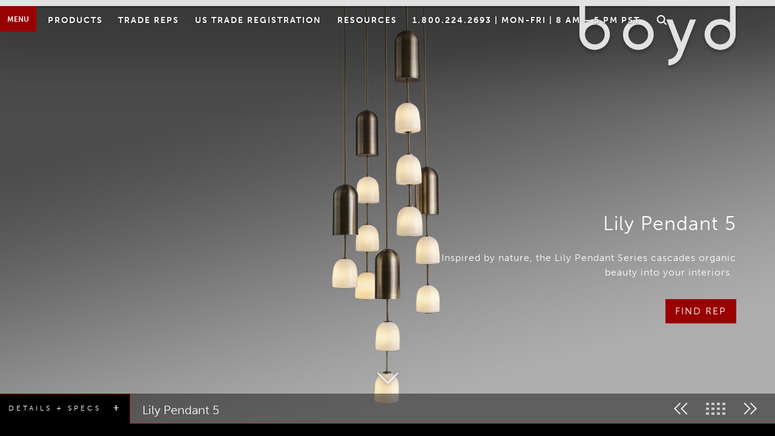

--- FILE ---
content_type: text/html; charset=UTF-8
request_url: https://boydlighting.com/collection/lily-series/lily-pendant-5/
body_size: 15061
content:
<!doctype html>
<html lang="en-US">

<head>
	<meta charset="UTF-8">
	<meta name="viewport" content="width=device-width, initial-scale=1">
	<link rel="profile" href="https://gmpg.org/xfn/11">

	<title>Lily Pendant 5 - Boyd Lighting</title>
	<style>img:is([sizes="auto" i], [sizes^="auto," i]) { contain-intrinsic-size: 3000px 1500px }</style>
	<meta name="description" content="Inspired by nature, the Lily Pendant Series cascades organic beauty into your interiors. ">
<meta name="robots" content="index, follow, max-snippet:-1, max-image-preview:large, max-video-preview:-1">
<link rel="canonical" href="/ceiling/lily-pendant-5">
<link rel='dns-prefetch' href='//cdn.plyr.io' />
<link rel='dns-prefetch' href='//www.google.com' />
<link rel="alternate" type="application/rss+xml" title="Boyd Lighting &raquo; Feed" href="https://boydlighting.com/feed/" />
<link rel="alternate" type="application/rss+xml" title="Boyd Lighting &raquo; Comments Feed" href="https://boydlighting.com/comments/feed/" />
<link rel="alternate" type="application/rss+xml" title="Boyd Lighting &raquo; Lily Pendant 5 Comments Feed" href="/ceiling/lily-pendant-5/feed/" />
<script type="text/javascript">
/* <![CDATA[ */
window._wpemojiSettings = {"baseUrl":"https:\/\/s.w.org\/images\/core\/emoji\/16.0.1\/72x72\/","ext":".png","svgUrl":"https:\/\/s.w.org\/images\/core\/emoji\/16.0.1\/svg\/","svgExt":".svg","source":{"concatemoji":"https:\/\/boydlighting.com\/wp-includes\/js\/wp-emoji-release.min.js?ver=6.8.3"}};
/*! This file is auto-generated */
!function(s,n){var o,i,e;function c(e){try{var t={supportTests:e,timestamp:(new Date).valueOf()};sessionStorage.setItem(o,JSON.stringify(t))}catch(e){}}function p(e,t,n){e.clearRect(0,0,e.canvas.width,e.canvas.height),e.fillText(t,0,0);var t=new Uint32Array(e.getImageData(0,0,e.canvas.width,e.canvas.height).data),a=(e.clearRect(0,0,e.canvas.width,e.canvas.height),e.fillText(n,0,0),new Uint32Array(e.getImageData(0,0,e.canvas.width,e.canvas.height).data));return t.every(function(e,t){return e===a[t]})}function u(e,t){e.clearRect(0,0,e.canvas.width,e.canvas.height),e.fillText(t,0,0);for(var n=e.getImageData(16,16,1,1),a=0;a<n.data.length;a++)if(0!==n.data[a])return!1;return!0}function f(e,t,n,a){switch(t){case"flag":return n(e,"\ud83c\udff3\ufe0f\u200d\u26a7\ufe0f","\ud83c\udff3\ufe0f\u200b\u26a7\ufe0f")?!1:!n(e,"\ud83c\udde8\ud83c\uddf6","\ud83c\udde8\u200b\ud83c\uddf6")&&!n(e,"\ud83c\udff4\udb40\udc67\udb40\udc62\udb40\udc65\udb40\udc6e\udb40\udc67\udb40\udc7f","\ud83c\udff4\u200b\udb40\udc67\u200b\udb40\udc62\u200b\udb40\udc65\u200b\udb40\udc6e\u200b\udb40\udc67\u200b\udb40\udc7f");case"emoji":return!a(e,"\ud83e\udedf")}return!1}function g(e,t,n,a){var r="undefined"!=typeof WorkerGlobalScope&&self instanceof WorkerGlobalScope?new OffscreenCanvas(300,150):s.createElement("canvas"),o=r.getContext("2d",{willReadFrequently:!0}),i=(o.textBaseline="top",o.font="600 32px Arial",{});return e.forEach(function(e){i[e]=t(o,e,n,a)}),i}function t(e){var t=s.createElement("script");t.src=e,t.defer=!0,s.head.appendChild(t)}"undefined"!=typeof Promise&&(o="wpEmojiSettingsSupports",i=["flag","emoji"],n.supports={everything:!0,everythingExceptFlag:!0},e=new Promise(function(e){s.addEventListener("DOMContentLoaded",e,{once:!0})}),new Promise(function(t){var n=function(){try{var e=JSON.parse(sessionStorage.getItem(o));if("object"==typeof e&&"number"==typeof e.timestamp&&(new Date).valueOf()<e.timestamp+604800&&"object"==typeof e.supportTests)return e.supportTests}catch(e){}return null}();if(!n){if("undefined"!=typeof Worker&&"undefined"!=typeof OffscreenCanvas&&"undefined"!=typeof URL&&URL.createObjectURL&&"undefined"!=typeof Blob)try{var e="postMessage("+g.toString()+"("+[JSON.stringify(i),f.toString(),p.toString(),u.toString()].join(",")+"));",a=new Blob([e],{type:"text/javascript"}),r=new Worker(URL.createObjectURL(a),{name:"wpTestEmojiSupports"});return void(r.onmessage=function(e){c(n=e.data),r.terminate(),t(n)})}catch(e){}c(n=g(i,f,p,u))}t(n)}).then(function(e){for(var t in e)n.supports[t]=e[t],n.supports.everything=n.supports.everything&&n.supports[t],"flag"!==t&&(n.supports.everythingExceptFlag=n.supports.everythingExceptFlag&&n.supports[t]);n.supports.everythingExceptFlag=n.supports.everythingExceptFlag&&!n.supports.flag,n.DOMReady=!1,n.readyCallback=function(){n.DOMReady=!0}}).then(function(){return e}).then(function(){var e;n.supports.everything||(n.readyCallback(),(e=n.source||{}).concatemoji?t(e.concatemoji):e.wpemoji&&e.twemoji&&(t(e.twemoji),t(e.wpemoji)))}))}((window,document),window._wpemojiSettings);
/* ]]> */
</script>
<style id='wp-emoji-styles-inline-css' type='text/css'>

	img.wp-smiley, img.emoji {
		display: inline !important;
		border: none !important;
		box-shadow: none !important;
		height: 1em !important;
		width: 1em !important;
		margin: 0 0.07em !important;
		vertical-align: -0.1em !important;
		background: none !important;
		padding: 0 !important;
	}
</style>
<link rel='stylesheet' id='wp-block-library-css' href='https://boydlighting.com/wp-includes/css/dist/block-library/style.min.css?ver=6.8.3' type='text/css' media='all' />
<style id='classic-theme-styles-inline-css' type='text/css'>
/*! This file is auto-generated */
.wp-block-button__link{color:#fff;background-color:#32373c;border-radius:9999px;box-shadow:none;text-decoration:none;padding:calc(.667em + 2px) calc(1.333em + 2px);font-size:1.125em}.wp-block-file__button{background:#32373c;color:#fff;text-decoration:none}
</style>
<link rel='stylesheet' id='wp-components-css' href='https://boydlighting.com/wp-includes/css/dist/components/style.min.css?ver=6.8.3' type='text/css' media='all' />
<link rel='stylesheet' id='wp-preferences-css' href='https://boydlighting.com/wp-includes/css/dist/preferences/style.min.css?ver=6.8.3' type='text/css' media='all' />
<link rel='stylesheet' id='wp-block-editor-css' href='https://boydlighting.com/wp-includes/css/dist/block-editor/style.min.css?ver=6.8.3' type='text/css' media='all' />
<link rel='stylesheet' id='wp-reusable-blocks-css' href='https://boydlighting.com/wp-includes/css/dist/reusable-blocks/style.min.css?ver=6.8.3' type='text/css' media='all' />
<link rel='stylesheet' id='wp-patterns-css' href='https://boydlighting.com/wp-includes/css/dist/patterns/style.min.css?ver=6.8.3' type='text/css' media='all' />
<link rel='stylesheet' id='wp-editor-css' href='https://boydlighting.com/wp-includes/css/dist/editor/style.min.css?ver=6.8.3' type='text/css' media='all' />
<link rel='stylesheet' id='boyd_product_slides-cgb-style-css-css' href='https://boydlighting.com/wp-content/plugins/boyd-product-slides/dist/blocks.style.build.css' type='text/css' media='all' />
<link rel='stylesheet' id='fontawesome-free-css' href='https://boydlighting.com/wp-content/plugins/getwid/vendors/fontawesome-free/css/all.min.css?ver=5.5.0' type='text/css' media='all' />
<link rel='stylesheet' id='slick-css' href='https://boydlighting.com/wp-content/plugins/getwid/vendors/slick/slick/slick.min.css?ver=1.9.0' type='text/css' media='all' />
<link rel='stylesheet' id='slick-theme-css' href='https://boydlighting.com/wp-content/plugins/getwid/vendors/slick/slick/slick-theme.min.css?ver=1.9.0' type='text/css' media='all' />
<link rel='stylesheet' id='mp-fancybox-css' href='https://boydlighting.com/wp-content/plugins/getwid/vendors/mp-fancybox/jquery.fancybox.min.css?ver=3.5.7-mp.1' type='text/css' media='all' />
<link rel='stylesheet' id='getwid-blocks-css' href='https://boydlighting.com/wp-content/plugins/getwid/assets/css/blocks.style.css?ver=2.1.3' type='text/css' media='all' />
<style id='getwid-blocks-inline-css' type='text/css'>
.wp-block-getwid-section .wp-block-getwid-section__wrapper .wp-block-getwid-section__inner-wrapper{max-width: 640px;}
</style>
<style id='global-styles-inline-css' type='text/css'>
:root{--wp--preset--aspect-ratio--square: 1;--wp--preset--aspect-ratio--4-3: 4/3;--wp--preset--aspect-ratio--3-4: 3/4;--wp--preset--aspect-ratio--3-2: 3/2;--wp--preset--aspect-ratio--2-3: 2/3;--wp--preset--aspect-ratio--16-9: 16/9;--wp--preset--aspect-ratio--9-16: 9/16;--wp--preset--color--black: #000000;--wp--preset--color--cyan-bluish-gray: #abb8c3;--wp--preset--color--white: #ffffff;--wp--preset--color--pale-pink: #f78da7;--wp--preset--color--vivid-red: #cf2e2e;--wp--preset--color--luminous-vivid-orange: #ff6900;--wp--preset--color--luminous-vivid-amber: #fcb900;--wp--preset--color--light-green-cyan: #7bdcb5;--wp--preset--color--vivid-green-cyan: #00d084;--wp--preset--color--pale-cyan-blue: #8ed1fc;--wp--preset--color--vivid-cyan-blue: #0693e3;--wp--preset--color--vivid-purple: #9b51e0;--wp--preset--gradient--vivid-cyan-blue-to-vivid-purple: linear-gradient(135deg,rgba(6,147,227,1) 0%,rgb(155,81,224) 100%);--wp--preset--gradient--light-green-cyan-to-vivid-green-cyan: linear-gradient(135deg,rgb(122,220,180) 0%,rgb(0,208,130) 100%);--wp--preset--gradient--luminous-vivid-amber-to-luminous-vivid-orange: linear-gradient(135deg,rgba(252,185,0,1) 0%,rgba(255,105,0,1) 100%);--wp--preset--gradient--luminous-vivid-orange-to-vivid-red: linear-gradient(135deg,rgba(255,105,0,1) 0%,rgb(207,46,46) 100%);--wp--preset--gradient--very-light-gray-to-cyan-bluish-gray: linear-gradient(135deg,rgb(238,238,238) 0%,rgb(169,184,195) 100%);--wp--preset--gradient--cool-to-warm-spectrum: linear-gradient(135deg,rgb(74,234,220) 0%,rgb(151,120,209) 20%,rgb(207,42,186) 40%,rgb(238,44,130) 60%,rgb(251,105,98) 80%,rgb(254,248,76) 100%);--wp--preset--gradient--blush-light-purple: linear-gradient(135deg,rgb(255,206,236) 0%,rgb(152,150,240) 100%);--wp--preset--gradient--blush-bordeaux: linear-gradient(135deg,rgb(254,205,165) 0%,rgb(254,45,45) 50%,rgb(107,0,62) 100%);--wp--preset--gradient--luminous-dusk: linear-gradient(135deg,rgb(255,203,112) 0%,rgb(199,81,192) 50%,rgb(65,88,208) 100%);--wp--preset--gradient--pale-ocean: linear-gradient(135deg,rgb(255,245,203) 0%,rgb(182,227,212) 50%,rgb(51,167,181) 100%);--wp--preset--gradient--electric-grass: linear-gradient(135deg,rgb(202,248,128) 0%,rgb(113,206,126) 100%);--wp--preset--gradient--midnight: linear-gradient(135deg,rgb(2,3,129) 0%,rgb(40,116,252) 100%);--wp--preset--font-size--small: 13px;--wp--preset--font-size--medium: 20px;--wp--preset--font-size--large: 36px;--wp--preset--font-size--x-large: 42px;--wp--preset--spacing--20: 0.44rem;--wp--preset--spacing--30: 0.67rem;--wp--preset--spacing--40: 1rem;--wp--preset--spacing--50: 1.5rem;--wp--preset--spacing--60: 2.25rem;--wp--preset--spacing--70: 3.38rem;--wp--preset--spacing--80: 5.06rem;--wp--preset--shadow--natural: 6px 6px 9px rgba(0, 0, 0, 0.2);--wp--preset--shadow--deep: 12px 12px 50px rgba(0, 0, 0, 0.4);--wp--preset--shadow--sharp: 6px 6px 0px rgba(0, 0, 0, 0.2);--wp--preset--shadow--outlined: 6px 6px 0px -3px rgba(255, 255, 255, 1), 6px 6px rgba(0, 0, 0, 1);--wp--preset--shadow--crisp: 6px 6px 0px rgba(0, 0, 0, 1);}:where(.is-layout-flex){gap: 0.5em;}:where(.is-layout-grid){gap: 0.5em;}body .is-layout-flex{display: flex;}.is-layout-flex{flex-wrap: wrap;align-items: center;}.is-layout-flex > :is(*, div){margin: 0;}body .is-layout-grid{display: grid;}.is-layout-grid > :is(*, div){margin: 0;}:where(.wp-block-columns.is-layout-flex){gap: 2em;}:where(.wp-block-columns.is-layout-grid){gap: 2em;}:where(.wp-block-post-template.is-layout-flex){gap: 1.25em;}:where(.wp-block-post-template.is-layout-grid){gap: 1.25em;}.has-black-color{color: var(--wp--preset--color--black) !important;}.has-cyan-bluish-gray-color{color: var(--wp--preset--color--cyan-bluish-gray) !important;}.has-white-color{color: var(--wp--preset--color--white) !important;}.has-pale-pink-color{color: var(--wp--preset--color--pale-pink) !important;}.has-vivid-red-color{color: var(--wp--preset--color--vivid-red) !important;}.has-luminous-vivid-orange-color{color: var(--wp--preset--color--luminous-vivid-orange) !important;}.has-luminous-vivid-amber-color{color: var(--wp--preset--color--luminous-vivid-amber) !important;}.has-light-green-cyan-color{color: var(--wp--preset--color--light-green-cyan) !important;}.has-vivid-green-cyan-color{color: var(--wp--preset--color--vivid-green-cyan) !important;}.has-pale-cyan-blue-color{color: var(--wp--preset--color--pale-cyan-blue) !important;}.has-vivid-cyan-blue-color{color: var(--wp--preset--color--vivid-cyan-blue) !important;}.has-vivid-purple-color{color: var(--wp--preset--color--vivid-purple) !important;}.has-black-background-color{background-color: var(--wp--preset--color--black) !important;}.has-cyan-bluish-gray-background-color{background-color: var(--wp--preset--color--cyan-bluish-gray) !important;}.has-white-background-color{background-color: var(--wp--preset--color--white) !important;}.has-pale-pink-background-color{background-color: var(--wp--preset--color--pale-pink) !important;}.has-vivid-red-background-color{background-color: var(--wp--preset--color--vivid-red) !important;}.has-luminous-vivid-orange-background-color{background-color: var(--wp--preset--color--luminous-vivid-orange) !important;}.has-luminous-vivid-amber-background-color{background-color: var(--wp--preset--color--luminous-vivid-amber) !important;}.has-light-green-cyan-background-color{background-color: var(--wp--preset--color--light-green-cyan) !important;}.has-vivid-green-cyan-background-color{background-color: var(--wp--preset--color--vivid-green-cyan) !important;}.has-pale-cyan-blue-background-color{background-color: var(--wp--preset--color--pale-cyan-blue) !important;}.has-vivid-cyan-blue-background-color{background-color: var(--wp--preset--color--vivid-cyan-blue) !important;}.has-vivid-purple-background-color{background-color: var(--wp--preset--color--vivid-purple) !important;}.has-black-border-color{border-color: var(--wp--preset--color--black) !important;}.has-cyan-bluish-gray-border-color{border-color: var(--wp--preset--color--cyan-bluish-gray) !important;}.has-white-border-color{border-color: var(--wp--preset--color--white) !important;}.has-pale-pink-border-color{border-color: var(--wp--preset--color--pale-pink) !important;}.has-vivid-red-border-color{border-color: var(--wp--preset--color--vivid-red) !important;}.has-luminous-vivid-orange-border-color{border-color: var(--wp--preset--color--luminous-vivid-orange) !important;}.has-luminous-vivid-amber-border-color{border-color: var(--wp--preset--color--luminous-vivid-amber) !important;}.has-light-green-cyan-border-color{border-color: var(--wp--preset--color--light-green-cyan) !important;}.has-vivid-green-cyan-border-color{border-color: var(--wp--preset--color--vivid-green-cyan) !important;}.has-pale-cyan-blue-border-color{border-color: var(--wp--preset--color--pale-cyan-blue) !important;}.has-vivid-cyan-blue-border-color{border-color: var(--wp--preset--color--vivid-cyan-blue) !important;}.has-vivid-purple-border-color{border-color: var(--wp--preset--color--vivid-purple) !important;}.has-vivid-cyan-blue-to-vivid-purple-gradient-background{background: var(--wp--preset--gradient--vivid-cyan-blue-to-vivid-purple) !important;}.has-light-green-cyan-to-vivid-green-cyan-gradient-background{background: var(--wp--preset--gradient--light-green-cyan-to-vivid-green-cyan) !important;}.has-luminous-vivid-amber-to-luminous-vivid-orange-gradient-background{background: var(--wp--preset--gradient--luminous-vivid-amber-to-luminous-vivid-orange) !important;}.has-luminous-vivid-orange-to-vivid-red-gradient-background{background: var(--wp--preset--gradient--luminous-vivid-orange-to-vivid-red) !important;}.has-very-light-gray-to-cyan-bluish-gray-gradient-background{background: var(--wp--preset--gradient--very-light-gray-to-cyan-bluish-gray) !important;}.has-cool-to-warm-spectrum-gradient-background{background: var(--wp--preset--gradient--cool-to-warm-spectrum) !important;}.has-blush-light-purple-gradient-background{background: var(--wp--preset--gradient--blush-light-purple) !important;}.has-blush-bordeaux-gradient-background{background: var(--wp--preset--gradient--blush-bordeaux) !important;}.has-luminous-dusk-gradient-background{background: var(--wp--preset--gradient--luminous-dusk) !important;}.has-pale-ocean-gradient-background{background: var(--wp--preset--gradient--pale-ocean) !important;}.has-electric-grass-gradient-background{background: var(--wp--preset--gradient--electric-grass) !important;}.has-midnight-gradient-background{background: var(--wp--preset--gradient--midnight) !important;}.has-small-font-size{font-size: var(--wp--preset--font-size--small) !important;}.has-medium-font-size{font-size: var(--wp--preset--font-size--medium) !important;}.has-large-font-size{font-size: var(--wp--preset--font-size--large) !important;}.has-x-large-font-size{font-size: var(--wp--preset--font-size--x-large) !important;}
:where(.wp-block-post-template.is-layout-flex){gap: 1.25em;}:where(.wp-block-post-template.is-layout-grid){gap: 1.25em;}
:where(.wp-block-columns.is-layout-flex){gap: 2em;}:where(.wp-block-columns.is-layout-grid){gap: 2em;}
:root :where(.wp-block-pullquote){font-size: 1.5em;line-height: 1.6;}
</style>
<link rel='stylesheet' id='taxonomy-image-plugin-public-css' href='https://boydlighting.com/wp-content/plugins/taxonomy-images/css/style.css?ver=0.9.6' type='text/css' media='screen' />
<style id='woocommerce-inline-inline-css' type='text/css'>
.woocommerce form .form-row .required { visibility: visible; }
</style>
<link rel='stylesheet' id='brands-styles-css' href='https://boydlighting.com/wp-content/plugins/woocommerce/assets/css/brands.css?ver=10.1.0' type='text/css' media='all' />
<link rel='stylesheet' id='fontawesome-css' href='https://boydlighting.com/wp-content/themes/boyd-lighting/assets/css/all.css?ver=6.8.3' type='text/css' media='all' />
<link rel='stylesheet' id='gravity-forms-default-css' href='https://boydlighting.com/wp-content/themes/boyd-lighting/assets/css/formsmain.min.css?ver=6.8.3' type='text/css' media='all' />
<link rel='stylesheet' id='plyr-css' href='https://cdn.plyr.io/3.6.8/plyr.css?ver=6.8.3' type='text/css' media='all' />
<link rel='stylesheet' id='boyd-lighting-style-css' href='https://boydlighting.com/wp-content/themes/boyd-lighting/style.css?ver=20240419' type='text/css' media='all' />
<link rel='stylesheet' id='boyd-lighting-woocommerce-style-css' href='https://boydlighting.com/wp-content/themes/boyd-lighting/woocommerce.css?ver=6.8.3' type='text/css' media='all' />
<style id='boyd-lighting-woocommerce-style-inline-css' type='text/css'>
@font-face {
			font-family: "star";
			src: url("https://boydlighting.com/wp-content/plugins/woocommerce/assets/fonts/star.eot");
			src: url("https://boydlighting.com/wp-content/plugins/woocommerce/assets/fonts/star.eot?#iefix") format("embedded-opentype"),
				url("https://boydlighting.com/wp-content/plugins/woocommerce/assets/fonts/star.woff") format("woff"),
				url("https://boydlighting.com/wp-content/plugins/woocommerce/assets/fonts/star.ttf") format("truetype"),
				url("https://boydlighting.com/wp-content/plugins/woocommerce/assets/fonts/star.svg#star") format("svg");
			font-weight: normal;
			font-style: normal;
		}
</style>
<script type="text/javascript" src="https://boydlighting.com/wp-includes/js/jquery/jquery.min.js?ver=3.7.1" id="jquery-core-js"></script>
<script type="text/javascript" src="https://boydlighting.com/wp-includes/js/jquery/jquery-migrate.min.js?ver=3.4.1" id="jquery-migrate-js"></script>
<script type="text/javascript" src="https://boydlighting.com/wp-content/plugins/woocommerce/assets/js/jquery-blockui/jquery.blockUI.min.js?ver=2.7.0-wc.10.1.0" id="jquery-blockui-js" defer="defer" data-wp-strategy="defer"></script>
<script type="text/javascript" id="wc-add-to-cart-js-extra">
/* <![CDATA[ */
var wc_add_to_cart_params = {"ajax_url":"\/wp-admin\/admin-ajax.php","wc_ajax_url":"\/?wc-ajax=%%endpoint%%","i18n_view_cart":"View cart","cart_url":"https:\/\/boydlighting.com","is_cart":"","cart_redirect_after_add":"no"};
/* ]]> */
</script>
<script type="text/javascript" src="https://boydlighting.com/wp-content/plugins/woocommerce/assets/js/frontend/add-to-cart.min.js?ver=10.1.0" id="wc-add-to-cart-js" defer="defer" data-wp-strategy="defer"></script>
<script type="text/javascript" id="wc-single-product-js-extra">
/* <![CDATA[ */
var wc_single_product_params = {"i18n_required_rating_text":"Please select a rating","i18n_rating_options":["1 of 5 stars","2 of 5 stars","3 of 5 stars","4 of 5 stars","5 of 5 stars"],"i18n_product_gallery_trigger_text":"View full-screen image gallery","review_rating_required":"yes","flexslider":{"rtl":false,"animation":"slide","smoothHeight":true,"directionNav":false,"controlNav":"thumbnails","slideshow":false,"animationSpeed":500,"animationLoop":false,"allowOneSlide":false},"zoom_enabled":"","zoom_options":[],"photoswipe_enabled":"","photoswipe_options":{"shareEl":false,"closeOnScroll":false,"history":false,"hideAnimationDuration":0,"showAnimationDuration":0},"flexslider_enabled":""};
/* ]]> */
</script>
<script type="text/javascript" src="https://boydlighting.com/wp-content/plugins/woocommerce/assets/js/frontend/single-product.min.js?ver=10.1.0" id="wc-single-product-js" defer="defer" data-wp-strategy="defer"></script>
<script type="text/javascript" src="https://boydlighting.com/wp-content/plugins/woocommerce/assets/js/js-cookie/js.cookie.min.js?ver=2.1.4-wc.10.1.0" id="js-cookie-js" defer="defer" data-wp-strategy="defer"></script>
<script type="text/javascript" id="woocommerce-js-extra">
/* <![CDATA[ */
var woocommerce_params = {"ajax_url":"\/wp-admin\/admin-ajax.php","wc_ajax_url":"\/?wc-ajax=%%endpoint%%","i18n_password_show":"Show password","i18n_password_hide":"Hide password"};
/* ]]> */
</script>
<script type="text/javascript" src="https://boydlighting.com/wp-content/plugins/woocommerce/assets/js/frontend/woocommerce.min.js?ver=10.1.0" id="woocommerce-js" defer="defer" data-wp-strategy="defer"></script>
<!-- Google Analytics Code Snippet By AWCA --> <script async src="https://www.googletagmanager.com/gtag/js?id=G-QEMLH2MJV0"></script>
		<script>
		  window.dataLayer = window.dataLayer || [];
		  function gtag(){dataLayer.push(arguments);}
		  gtag('js', new Date());gtag('set', 'allow_ad_personalization_signals', false);
				gtag('set', 'allow_google_signals', false);gtag('config', 'G-QEMLH2MJV0', {'link_attribution': true,'anonymize_ip': true});</script> <!-- end of Google Analytics Code Snippet by AWCA --><link rel="https://api.w.org/" href="https://boydlighting.com/wp-json/" /><link rel="alternate" title="JSON" type="application/json" href="https://boydlighting.com/wp-json/wp/v2/product/6585" /><link rel="EditURI" type="application/rsd+xml" title="RSD" href="https://boydlighting.com/xmlrpc.php?rsd" />
<link rel='shortlink' href='https://boydlighting.com/?p=6585' />
<link rel="alternate" title="oEmbed (JSON)" type="application/json+oembed" href="https://boydlighting.com/wp-json/oembed/1.0/embed?url=%2Fceiling%2Flily-pendant-5" />
<link rel="alternate" title="oEmbed (XML)" type="text/xml+oembed" href="https://boydlighting.com/wp-json/oembed/1.0/embed?url=%2Fceiling%2Flily-pendant-5&#038;format=xml" />
	<noscript><style>.woocommerce-product-gallery{ opacity: 1 !important; }</style></noscript>
	<!-- This site is optimized with the Perfect SEO Url plugin v2.9.2 - https://www.perfectseourl.com -->
<style type="text/css">.recentcomments a{display:inline !important;padding:0 !important;margin:0 !important;}</style><link rel="icon" href="https://boydlighting.com/wp-content/uploads/2019/09/cropped-Boyd-Favicon-512-32x32.jpg" sizes="32x32" />
<link rel="icon" href="https://boydlighting.com/wp-content/uploads/2019/09/cropped-Boyd-Favicon-512-192x192.jpg" sizes="192x192" />
<link rel="apple-touch-icon" href="https://boydlighting.com/wp-content/uploads/2019/09/cropped-Boyd-Favicon-512-180x180.jpg" />
<meta name="msapplication-TileImage" content="https://boydlighting.com/wp-content/uploads/2019/09/cropped-Boyd-Favicon-512-270x270.jpg" />
		<style type="text/css" id="wp-custom-css">
			/* move down arrow further towards bottom of the image on the homepage */
.home.device-ios .site .site-content .content-area main.site-main .products .main-image .arrow-down {
    bottom: 0.5rem;
}

.home.device-ios .site .site-content .content-area main.site-main .products .main-image h1 {bottom: 3rem;}
/* Make pop-up larger */
.white-popup {
width: auto;
max-width: 70%;
}

/*
.rep-locator .container div.contact-information section h2 {
    text-transform: uppercase;
	font-size: 13px;
} */

.page-id-4004 .slideshow-item :last-child {font-size: 20px;}

.page-id-4004 .slideshow-item-title {font-size: 36px;}

.lamping span {color:red!important;}

.single-post .content-area {max-width: 1215px; margin: 0 auto; width:100%;}

.single-post .content-area #main {padding: 5vmax 10vmax 10vmax;}		</style>
		
<script async src='https://www.googletagmanager.com/gtag/js?id=G-QEMLH2MJV0'></script><script>
window.dataLayer = window.dataLayer || [];
function gtag(){dataLayer.push(arguments);}gtag('js', new Date());
gtag('set', 'cookie_domain', 'auto');
gtag('set', 'cookie_flags', 'SameSite=None;Secure');

 gtag('config', 'G-QEMLH2MJV0' , {});

</script>

	<!-- TruConversion for boydlighting.com -->
	<script type="text/javascript">
		var _tip = _tip || [];
		(function(d,s,id){
			var js, tjs = d.getElementsByTagName(s)[0];
			if(d.getElementById(id)) { return; }
			js = d.createElement(s); js.id = id;
			js.async = true;
			js.src = d.location.protocol + '//app.truconversion.com/ti-js/14626/3bbd8.js';
			tjs.parentNode.insertBefore(js, tjs);
		}(document, 'script', 'ti-js'));
	</script>
</head>

<body class="wp-singular product-template-default single single-product postid-6585 wp-theme-boyd-lighting theme-boyd-lighting woocommerce woocommerce-page woocommerce-no-js woocommerce-active">
    <div id="swup" class="transition-fade">
		<div id="page" class="site">
			<a class="skip-link screen-reader-text" href="#content">Skip to content</a>

			<header id="masthead" class="site-header">

				<div class="site-branding">
					<a href="/">
						<svg xmlns="http://www.w3.org/2000/svg" viewBox="0 0 255.61 106.86"><title>boyd</title><g id="Layer_2" data-name="Layer 2"><g id="Layer_1-2" data-name="Layer 1"><path d="M0,55.17C0,70.6,11.27,81.52,25.17,81.52a25.17,25.17,0,0,0,0-50.33A24.31,24.31,0,0,0,9.24,37V0L0,0Zm25.18-15A16.12,16.12,0,1,1,9.07,56.34,16.12,16.12,0,0,1,25.18,40.22Z"/><path d="M255.61,0l-9.25,0V37a24.26,24.26,0,0,0-15.92-5.81,25.17,25.17,0,1,0,0,50.33c13.9,0,25.17-10.92,25.17-26.35Zm-9.07,56.34a16.12,16.12,0,1,1-16.12-16.12A16.12,16.12,0,0,1,246.54,56.34Z"/><path d="M96.41,31.22a25.18,25.18,0,1,0,25.18,25.17A25.18,25.18,0,0,0,96.41,31.22Zm-.22,41.22a16.12,16.12,0,1,1,16.12-16.12A16.12,16.12,0,0,1,96.19,72.44Z"/><path d="M180.86,31.86,166.55,68.73,152.24,31.86h-9.91c3.33,8.59,13.18,34,19.31,49.73l-2.29,5.94a16.73,16.73,0,0,1-13.85,9.6v9.73c9.62-.43,18.59-6.52,22.72-17.14,4.27-10.94,18.45-47.31,22.55-57.86Z"/></g></g></svg>					</a>
				</div><!-- .site-branding -->
				<div class="nav-flex">

					<nav id="site-navigation" class="main-navigation">
						<button id="toggle-main-navigation" class="menu-toggle" aria-controls="primary-menu" aria-expanded="false">Menu</button>
						
						<div class="menu-flex">
							<div class="menus-container">
								<div class="menu-main-menu-container"><ul id="primary-menu" class="menu"><li id="menu-item-2520" class="menu-item menu-item-type-custom menu-item-object-custom menu-item-has-children menu-item-2520"><a href="#">Collections</a>
<ul class="sub-menu">
	<li id="menu-item-6209" class="menu-item menu-item-type-post_type menu-item-object-page menu-item-6209"><a href="https://boydlighting.com/collections/">All</a></li>
	<li id="menu-item-8000" class="menu-item menu-item-type-custom menu-item-object-custom menu-item-8000"><a href="https://boydlighting.com/collection/arcos-series">Arcos Series</a></li>
	<li id="menu-item-8115" class="menu-item menu-item-type-custom menu-item-object-custom menu-item-8115"><a href="https://boydlighting.com/collection/chalice-series">Chalice Series</a></li>
	<li id="menu-item-8003" class="menu-item menu-item-type-custom menu-item-object-custom menu-item-8003"><a href="https://boydlighting.com/collection/brooklyn-series">Brooklyn Series</a></li>
	<li id="menu-item-7653" class="menu-item menu-item-type-custom menu-item-object-custom menu-item-7653"><a href="https://boydlighting.com/collection/nest-series">Nest series</a></li>
	<li id="menu-item-7489" class="menu-item menu-item-type-custom menu-item-object-custom menu-item-7489"><a href="https://boydlighting.com/collection/lucia-series">Lucia Series</a></li>
	<li id="menu-item-6609" class="menu-item menu-item-type-custom menu-item-object-custom menu-item-6609"><a href="/collection/lily-series/">Lily Series</a></li>
	<li id="menu-item-6491" class="menu-item menu-item-type-custom menu-item-object-custom menu-item-6491"><a href="https://boydlighting.com/collection/callisto-series/">Callisto Series</a></li>
	<li id="menu-item-6012" class="menu-item menu-item-type-custom menu-item-object-custom menu-item-6012"><a href="https://boydlighting.com/collection/ghost-series/">Ghost Series</a></li>
	<li id="menu-item-5200" class="menu-item menu-item-type-custom menu-item-object-custom menu-item-5200"><a href="https://boydlighting.com/collection/duet-series/">Duet Series</a></li>
	<li id="menu-item-5199" class="menu-item menu-item-type-custom menu-item-object-custom menu-item-5199"><a href="https://boydlighting.com/collection/spire-series/">Spire Series</a></li>
	<li id="menu-item-4957" class="menu-item menu-item-type-custom menu-item-object-custom menu-item-4957"><a href="https://boydlighting.com/collection/nebula-series/">Nebula Series</a></li>
	<li id="menu-item-4708" class="menu-item menu-item-type-custom menu-item-object-custom menu-item-4708"><a href="https://boydlighting.com/collection/david-alexander-collection/">David Alexander Collection</a></li>
	<li id="menu-item-4474" class="menu-item menu-item-type-custom menu-item-object-custom menu-item-4474"><a href="https://boydlighting.com/collection/ovalo-series/">Ovalo Series</a></li>
	<li id="menu-item-2803" class="menu-item menu-item-type-custom menu-item-object-custom menu-item-2803"><a href="https://boydlighting.com/collection/loop-series/">Loop Series</a></li>
	<li id="menu-item-3779" class="menu-item menu-item-type-taxonomy menu-item-object-collection menu-item-3779"><a href="https://boydlighting.com/collection/folded-series/">Folded Series</a></li>
	<li id="menu-item-3777" class="menu-item menu-item-type-taxonomy menu-item-object-collection menu-item-3777"><a href="https://boydlighting.com/collection/plateau-series/">Plateau Series</a></li>
	<li id="menu-item-2799" class="menu-item menu-item-type-custom menu-item-object-custom menu-item-2799"><a href="https://boydlighting.com/collection/branch-series/">Branch Series</a></li>
	<li id="menu-item-3781" class="menu-item menu-item-type-taxonomy menu-item-object-collection menu-item-3781"><a href="https://boydlighting.com/collection/zodiac-series/">Zodiac Series</a></li>
	<li id="menu-item-2802" class="menu-item menu-item-type-custom menu-item-object-custom menu-item-2802"><a href="https://boydlighting.com/collection/icicle-series/">Icicle Series</a></li>
	<li id="menu-item-6072" class="menu-item menu-item-type-custom menu-item-object-custom menu-item-6072"><a href="https://boydlighting.com/collection/topanga-series/">Topanga Series</a></li>
</ul>
</li>
<li id="menu-item-7853" class="menu-item menu-item-type-custom menu-item-object-custom menu-item-7853"><a href="/new">New</a></li>
<li id="menu-item-2481" class="menu-item menu-item-type-custom menu-item-object-custom menu-item-has-children menu-item-2481"><a href="#">Wall</a>
<ul class="sub-menu">
	<li id="menu-item-3403" class="menu-item menu-item-type-taxonomy menu-item-object-product_cat menu-item-3403"><a href="https://boydlighting.com/wall/sconces-wall/">Sconces</a></li>
	<li id="menu-item-3405" class="menu-item menu-item-type-taxonomy menu-item-object-product_cat menu-item-3405"><a href="https://boydlighting.com/wall/in-wall/">In-Wall</a></li>
	<li id="menu-item-3404" class="menu-item menu-item-type-taxonomy menu-item-object-product_cat menu-item-3404"><a href="https://boydlighting.com/wall/ada/">ADA</a></li>
	<li id="menu-item-3402" class="menu-item menu-item-type-taxonomy menu-item-object-product_cat menu-item-3402"><a href="https://boydlighting.com/wall/">All Wall</a></li>
</ul>
</li>
<li id="menu-item-7955" class="menu-item menu-item-type-custom menu-item-object-custom menu-item-7955"><a href="https://boydlighting.com/vanity">Vanity</a></li>
<li id="menu-item-2482" class="menu-item menu-item-type-custom menu-item-object-custom menu-item-2482"><a href="https://boydlighting.com/ceiling/">Ceiling</a></li>
<li id="menu-item-1879" class="menu-item menu-item-type-taxonomy menu-item-object-product_cat menu-item-1879"><a href="https://boydlighting.com/table-floor/">Table / Floor</a></li>
<li id="menu-item-7852" class="menu-item menu-item-type-custom menu-item-object-custom menu-item-7852"><a href="/outdoor">Outdoor</a></li>
<li id="menu-item-5613" class="menu-item menu-item-type-custom menu-item-object-custom menu-item-5613"><a href="https://boydlighting.com/accessories/">Decorative Mirrors</a></li>
<li id="menu-item-7693" class="menu-item menu-item-type-custom menu-item-object-custom menu-item-7693"><a href="https://boydlighting.com/archived/">Archived but Available</a></li>
<li id="menu-item-7939" class="menu-item menu-item-type-post_type menu-item-object-page menu-item-7939"><a href="https://boydlighting.com/quickship/">QUICKSHIP</a></li>
</ul></div>								<div class="menu-pages-menu-container"><ul id="page-menu" class="menu"><li id="menu-item-6899" class="menu-item menu-item-type-post_type menu-item-object-page menu-item-6899"><a href="https://boydlighting.com/about-boyd/">About Boyd</a></li>
<li id="menu-item-4711" class="menu-item menu-item-type-post_type_archive menu-item-object-designer menu-item-4711"><a href="https://boydlighting.com/designer/">Designers</a></li>
<li id="menu-item-2321" class="menu-item menu-item-type-post_type menu-item-object-page menu-item-2321"><a href="https://boydlighting.com/contact/" class="disable-swup">Contact</a></li>
<li id="menu-item-4407" class="menu-item menu-item-type-post_type menu-item-object-page menu-item-4407"><a href="https://boydlighting.com/resources/" class="disable-swup">Resources</a></li>
<li id="menu-item-4973" class="menu-item menu-item-type-post_type menu-item-object-page menu-item-4973"><a href="https://boydlighting.com/rep-locator/">US Trade Reps</a></li>
<li id="menu-item-4377" class="menu-item menu-item-type-custom menu-item-object-custom menu-item-4377"><a href="https://rep.boydlighting.com/">Rep Portal</a></li>
</ul></div>                                <div>
                                    <ul>
                                        <li><a data-no-swup href="/product-search"><svg width="15px" height="15px" viewBox="0 0 15 15" version="1.1" xmlns="http://www.w3.org/2000/svg" xmlns:xlink="http://www.w3.org/1999/xlink">
    <!-- Generator: Sketch 55.2 (78181) - https://sketchapp.com -->
    <title>search</title>
    <desc>Created with Sketch.</desc>
    <g id="Page-1" stroke="none" stroke-width="1" fill="none" fill-rule="evenodd">
        <g id="search" fill="#FFFFFF" fill-rule="nonzero">
            <path d="M14.7954545,13.8409091 L10.9261364,9.97159091 C11.7613636,8.91477273 12.2727273,7.58522727 12.2727273,6.13636364 C12.2727273,2.74431818 9.52840909,0 6.13636364,0 C2.74431818,0 0,2.74431818 0,6.13636364 C0,9.52840909 2.74431818,12.2727273 6.13636364,12.2727273 C7.58522727,12.2727273 8.91477273,11.7784091 9.97159091,10.9261364 L13.8409091,14.7954545 C13.9772727,14.9318182 14.1477273,15 14.3181818,15 C14.4886364,15 14.6590909,14.9318182 14.7954545,14.7954545 C15.0681818,14.5397727 15.0681818,14.0965909 14.7954545,13.8409091 Z M6.13636364,10.9090909 C3.49431818,10.9090909 1.36363636,8.77840909 1.36363636,6.13636364 C1.36363636,3.49431818 3.49431818,1.36363636 6.13636364,1.36363636 C8.77840909,1.36363636 10.9090909,3.49431818 10.9090909,6.13636364 C10.9090909,8.77840909 8.77840909,10.9090909 6.13636364,10.9090909 Z" id="Shape"></path>
        </g>
    </g>
</svg>
 Search</a></li>
										<hr>
																					<li><a data-no-swup href="https://boydlighting.com/wp-login.php">Trade Login</a></li>
											<li><a data-no-swup href="/trade-application/">Trade Register</a></li>
										                                    </ul>
                                </div>
                            </div>
							<div class="menu-bottom">
								<div class="menu-social">
									<h6>Follow Us</h6>
									<ul class="social-links">
                                        
                                        										<li class="social-link">
                                            <a href="https://www.instagram.com/boyd_lighting" target="_blank">
												<svg xmlns="http://www.w3.org/2000/svg" viewBox="0 0 15 15"><defs><style>.cls-1{fill:#fff;}</style></defs><title>icon-instagram</title><g id="Layer_2" data-name="Layer 2"><g id="Logo"><path class="cls-1" d="M13.76,1.24A3.58,3.58,0,0,0,12.45.39,5.61,5.61,0,0,0,10.64.05C9.83,0,9.56,0,7.5,0S5.17,0,4.36.05A5.61,5.61,0,0,0,2.55.39a3.58,3.58,0,0,0-1.31.85A3.58,3.58,0,0,0,.39,2.55,5.61,5.61,0,0,0,.05,4.36C0,5.17,0,5.44,0,7.5s0,2.33.05,3.14a5.61,5.61,0,0,0,.34,1.81,3.58,3.58,0,0,0,.85,1.31,3.58,3.58,0,0,0,1.31.85A5.61,5.61,0,0,0,4.36,15c.81,0,1.08.05,3.14.05s2.33,0,3.14-.05a5.61,5.61,0,0,0,1.81-.34,3.75,3.75,0,0,0,2.16-2.16A5.61,5.61,0,0,0,15,10.64c0-.81.05-1.08.05-3.14S15,5.17,15,4.36a5.61,5.61,0,0,0-.34-1.81A3.58,3.58,0,0,0,13.76,1.24Zm.08,9.35a4.49,4.49,0,0,1-.27,1.46,2.67,2.67,0,0,1-1.52,1.52,4.49,4.49,0,0,1-1.46.27c-.81,0-1.05,0-3.09,0s-2.28,0-3.09,0A4.49,4.49,0,0,1,3,13.57a2.67,2.67,0,0,1-1.52-1.52,4.49,4.49,0,0,1-.27-1.46c0-.81,0-1.05,0-3.09s0-2.28,0-3.09A4.49,4.49,0,0,1,1.43,3,2.67,2.67,0,0,1,3,1.43a4.49,4.49,0,0,1,1.46-.27c.81,0,1,0,3.09,0s2.28,0,3.09,0a4.49,4.49,0,0,1,1.46.27A2.67,2.67,0,0,1,13.57,3a4.49,4.49,0,0,1,.27,1.46c0,.81,0,1,0,3.09S13.88,9.78,13.84,10.59Z"/><path class="cls-1" d="M7.46,3.77a3.86,3.86,0,1,0,3.81,3.86A3.84,3.84,0,0,0,7.46,3.77Zm0,6.45a2.62,2.62,0,1,1,2.61-2.61A2.62,2.62,0,0,1,7.47,10.22Z"/></g></g></svg>											</a>
										</li>
                                        
                                        
                                        
                                        										<li class="social-link">
                                            <a href="https://www.pinterest.com/boydlighting" target="_blank">
												<svg xmlns="http://www.w3.org/2000/svg" viewBox="0 0 15 15"><defs><style>.cls-1{fill:#fff;}</style></defs><title>icon-pinterest</title><g id="Layer_2" data-name="Layer 2"><g id="Logo"><path class="cls-1" d="M5.47,13a.36.36,0,0,0,.37-.18,5.26,5.26,0,0,0,.61-1.36c.08-.29.44-1.79.44-1.8l0-.13L7,9.63a1.76,1.76,0,0,0,1.5.79c2,0,3.35-1.83,3.35-4.44A3.78,3.78,0,0,0,7.89,2.27,4.48,4.48,0,0,0,4.55,3.6,4,4,0,0,0,3.43,6.32,2.51,2.51,0,0,0,4.7,8.78.18.18,0,0,0,5,8.64c0-.05,0-.15.06-.25s0-.21.06-.27A.27.27,0,0,0,5,7.8a2.07,2.07,0,0,1-.42-1.32A3.1,3.1,0,0,1,7.72,3.29a2.46,2.46,0,0,1,2.67,2.56c0,2-.88,3.53-2.05,3.53A1.07,1.07,0,0,1,7.5,9a1.05,1.05,0,0,1-.2-.93c.07-.3.16-.61.25-.91a5.6,5.6,0,0,0,.31-1.4c0-.45-.21-.94-.81-.94s-1.16.73-1.16,1.65a2.77,2.77,0,0,0,.19,1h0v0l-.81,3.57a5.38,5.38,0,0,0-.11,1.45A.5.5,0,0,0,5.47,13Z"/><path class="cls-1" d="M13.76,1.24A3.58,3.58,0,0,0,12.45.39,5.61,5.61,0,0,0,10.64.05C9.83,0,9.56,0,7.5,0S5.17,0,4.36.05A5.61,5.61,0,0,0,2.55.39a3.58,3.58,0,0,0-1.31.85A3.58,3.58,0,0,0,.39,2.55,5.61,5.61,0,0,0,.05,4.36C0,5.17,0,5.44,0,7.5s0,2.33.05,3.14a5.61,5.61,0,0,0,.34,1.81,3.58,3.58,0,0,0,.85,1.31,3.58,3.58,0,0,0,1.31.85A5.61,5.61,0,0,0,4.36,15c.81,0,1.08.05,3.14.05s2.33,0,3.14-.05a5.61,5.61,0,0,0,1.81-.34,3.75,3.75,0,0,0,2.16-2.16A5.61,5.61,0,0,0,15,10.64c0-.81.05-1.08.05-3.14S15,5.17,15,4.36a5.61,5.61,0,0,0-.34-1.81A3.58,3.58,0,0,0,13.76,1.24Zm.08,9.35a4.49,4.49,0,0,1-.27,1.46,2.67,2.67,0,0,1-1.52,1.52,4.49,4.49,0,0,1-1.46.27c-.81,0-1.05,0-3.09,0s-2.28,0-3.09,0A4.49,4.49,0,0,1,3,13.57a2.67,2.67,0,0,1-1.52-1.52,4.49,4.49,0,0,1-.27-1.46c0-.81,0-1.05,0-3.09s0-2.28,0-3.09A4.49,4.49,0,0,1,1.43,3,2.67,2.67,0,0,1,3,1.43a4.49,4.49,0,0,1,1.46-.27c.81,0,1,0,3.09,0s2.28,0,3.09,0a4.49,4.49,0,0,1,1.46.27A2.67,2.67,0,0,1,13.57,3a4.49,4.49,0,0,1,.27,1.46c0,.81,0,1,0,3.09S13.88,9.78,13.84,10.59Z"/></g></g></svg>											</a>
										</li>
                                        									</ul>
								</div>
                                								<div class="menu-phone">
                                <span>VOICE:</span> <span>1.800.224.2693</span>
								</div>
							</div>
						</div>

					</nav><!-- #site-navigation -->

				</div>

				<nav class="float-nav">
					<div class="menu-sticky-menu-container"><ul id="float-menu" class="menu"><li id="menu-item-4378" class="menu-item menu-item-type-custom menu-item-object-custom menu-item-has-children menu-item-4378"><a href="#">PRODUCTS</a>
<ul class="sub-menu">
	<li id="menu-item-4385" class="menu-item menu-item-type-post_type menu-item-object-page menu-item-4385"><a href="https://boydlighting.com/new/">New</a></li>
	<li id="menu-item-4379" class="menu-item menu-item-type-custom menu-item-object-custom menu-item-4379"><a href="https://boydlighting.com/wall/">Wall</a></li>
	<li id="menu-item-7956" class="menu-item menu-item-type-custom menu-item-object-custom menu-item-7956"><a href="https://boydlighting.com/vanity/">Vanity</a></li>
	<li id="menu-item-4383" class="menu-item menu-item-type-custom menu-item-object-custom menu-item-4383"><a href="https://boydlighting.com/ceiling/">Ceiling</a></li>
	<li id="menu-item-4502" class="menu-item menu-item-type-custom menu-item-object-custom menu-item-4502"><a href="https://boydlighting.com/table-floor/">Table / Floor</a></li>
	<li id="menu-item-4384" class="menu-item menu-item-type-custom menu-item-object-custom menu-item-4384"><a href="/outdoor">Outdoor</a></li>
	<li id="menu-item-5612" class="menu-item menu-item-type-custom menu-item-object-custom menu-item-5612"><a href="https://boydlighting.com/accessories/">Decorative Mirrors</a></li>
	<li id="menu-item-4386" class="menu-item menu-item-type-taxonomy menu-item-object-subgroup menu-item-4386"><a href="https://boydlighting.com/subgroup/classics/">Classics</a></li>
	<li id="menu-item-6212" class="menu-item menu-item-type-custom menu-item-object-custom menu-item-6212"><a href="https://boydlighting.com/collection/">Collections</a></li>
	<li id="menu-item-7697" class="menu-item menu-item-type-custom menu-item-object-custom menu-item-7697"><a href="https://boydlighting.com/archived/">Archived but Available</a></li>
</ul>
</li>
<li id="menu-item-4974" class="menu-item menu-item-type-post_type menu-item-object-page menu-item-has-children menu-item-4974"><a href="https://boydlighting.com/rep-locator/">Trade Reps</a>
<ul class="sub-menu">
	<li id="menu-item-5285" class="menu-item menu-item-type-custom menu-item-object-custom menu-item-5285"><a href="https://boydlighting.com/rep-locator/">US Trade Reps</a></li>
	<li id="menu-item-5284" class="menu-item menu-item-type-custom menu-item-object-custom menu-item-5284"><a href="https://boydlighting.com/showrooms-international/">International Sales Reps</a></li>
</ul>
</li>
<li id="menu-item-5233" class="menu-item menu-item-type-post_type menu-item-object-page menu-item-5233"><a href="https://boydlighting.com/trade-application/" class="disable-swup">US Trade Registration</a></li>
<li id="menu-item-6885" class="menu-item menu-item-type-post_type menu-item-object-page menu-item-6885"><a href="https://boydlighting.com/resources/" class="disable-swup">Resources</a></li>
<li id="menu-item-4382" class="menu-item menu-item-type-custom menu-item-object-custom menu-item-4382"><a>1.800.224.2693 | Mon-Fri | 8 am &#8211; 5 pm PST</a></li>
</ul></div>					<a data-no-swup href="/product-search" class="toggle-search search-overlay-open">
						<svg xmlns="http://www.w3.org/2000/svg" viewBox="0 0 512 512"><title>search</title><g fill="currentColor"><path d="M456.69 421.39L362.6 327.3a173.81 173.81 0 0 0 34.84-104.58C397.44 126.38 319.06 48 222.72 48S48 126.38 48 222.72s78.38 174.72 174.72 174.72A173.81 173.81 0 0 0 327.3 362.6l94.09 94.09a25 25 0 0 0 35.3-35.3zM97.92 222.72a124.8 124.8 0 1 1 124.8 124.8 124.95 124.95 0 0 1-124.8-124.8z"></path></g></svg>
					</a>
				</nav>
			</header><!-- #masthead -->

            
			<!--
			<div class="search-overlay hidden">
				<button class="search-overlay-close">
					<svg xmlns="http://www.w3.org/2000/svg" viewBox="0 0 512 512"><title>close-outline</title><g fill="currentColor"><path fill="none" stroke="currentColor" stroke-linecap="round" stroke-linejoin="round" stroke-width="32" d="M368 368L144 144"></path><path fill="none" stroke="currentColor" stroke-linecap="round" stroke-linejoin="round" stroke-width="32" d="M368 144L144 368"></path></g></svg>
				</button>
				<div class="search-overlay-inner">
					<input type="search" id="search-query" placeholder="Start Typing..."/>
					<ul class="search-query-results"></ul>
				</div>
			</div>
			-->

			<div id="content" class="site-content transition-fade">

			<div id="primary" class="content-area">
			<main id="main" class="site-main" role="main">
			
					
			<div class="woocommerce-notices-wrapper"></div>    <div id="product-6585" class="product type-product post-6585 status-publish first instock product_cat-ceiling product_cat-chandeliers-and-pendants product_cat-uncategorized has-post-thumbnail featured shipping-taxable product-type-simple">

        
    <div
        class="main-image image-landscape new"
        style="background-image: url(https://boydlighting.com/wp-content/uploads/2019/05/Boyd-Lily-Series-05.jpg);">
        </div>

        <div class="scroll-arrow-wrapper">
    <div class="scroll-arrow">
        <svg version="1.1" id="Layer_1" xmlns="http://www.w3.org/2000/svg" xmlns:xlink="http://www.w3.org/1999/xlink" x="0px" y="0px"
	 viewBox="0 0 100 100" style="enable-background:new 0 0 100 100;" xml:space="preserve">
<style type="text/css">
	.st0{fill:none;stroke:#FFFFFF;stroke-width:6;stroke-miterlimit:10;}
</style>
<polyline class="st0" points="97.5,2.5 50,50 2.5,2.5 "/>
</svg>
    </div>
</div>

                <div
            class="gallery-image image-portrait"
            style="background-image: url(https://boydlighting.com/wp-content/uploads/2023/02/Boyd_Lily-Pendant-5_00.jpg);">

                            <div class="product-content x-right y-bottom color-light">
                    <div class="product-content-inner">
                        <h1>Lily Pendant 5</h1>
                        <div>
                            Inspired by nature, the Lily Pendant Series cascades organic beauty into your interiors.<span class="Apple-converted-space"> </span>                                                        <p>
                                <a class="button" href="https://boydlighting.com/rep-locator/">Find Rep</a>
                            </p>
                        </div>
                    </div>
                </div>
                            </div>
                    <div
            class="gallery-image image-portrait"
            style="background-image: url(https://boydlighting.com/wp-content/uploads/2023/03/Boyd_Lily-Pendant-5_05edit.jpg);">

                            </div>
                    <div
            class="gallery-image image-portrait"
            style="background-image: url(https://boydlighting.com/wp-content/uploads/2023/03/Lily_pendant-scaled.jpg);">

                            </div>
                    <div
            class="gallery-image image-portrait"
            style="background-image: url(https://boydlighting.com/wp-content/uploads/2023/02/Boyd_Lily-Pendant-In-Situ_03-scaled.jpg);">

                            </div>
                    <div
            class="gallery-image image-portrait"
            style="background-image: url(https://boydlighting.com/wp-content/uploads/2023/02/Lily-5-Render-Antiqued-Brass-IG-Post.jpg);">

                            </div>
                    <div
            class="gallery-image image-portrait"
            style="background-image: url(https://boydlighting.com/wp-content/uploads/2023/02/Lily-5-Render-Brass-Square.jpg);">

                            </div>
    
</div><!-- Close the Prodcut Div -->
    </div>
    
<!-- Product Specs Drawer -->
    
<div id="drawer-close-button" class="close-wrapper">
	<div class="scroll-arrow">
		<svg version="1.1" id="Layer_1" xmlns="http://www.w3.org/2000/svg" xmlns:xlink="http://www.w3.org/1999/xlink" x="0px" y="0px"
	 viewBox="0 0 100 100" style="enable-background:new 0 0 100 100;" xml:space="preserve">
<style type="text/css">
	.st0{fill:none;stroke:#FFFFFF;stroke-width:6;stroke-miterlimit:10;}
</style>
<polyline class="st0" points="97.5,2.5 50,50 2.5,2.5 "/>
</svg>
	</div>
	<div class="close-label">CLOSE</div>
</div>
<div id="product-drawer" class="drawer">
	<div id="product-drawer-top" class="drawer-top">
		<div class="drawer-top-col drawer-tabs">
			<div class="drawer-tab details-specs">
				<span>Details + Specs</span>				<span class="drawer-plus">&nbsp;&nbsp;+</span>
			</div>
		</div>
		<div class="drawer-top-col drawer-header drawer-title">
			<h2>Lily Pendant 5</h2>
		</div>
		<div class="drawer-top-col drawer-toggle">
			<div id="drawer-toggle-button" class="drawer-arrow">
							</div>
		</div>
		<div class="drawer-top-col drawer-tools">
			<div class="left">
									<a href="/collection/lily-series/lily-pendant-9"><img
							src="https://boydlighting.com/wp-content/themes/boyd-lighting/assets/images/drawer-scroll-left.png"
							alt=""></a>
							</div>
			<div class="grid">
									<a href="https://boydlighting.com/collection/lily-series/"><img
							src="https://boydlighting.com/wp-content/themes/boyd-lighting/assets/images/drawer-grid.png" alt=""></a>
							</div>
			<div class="right">
									<a href="/collection/lily-series/the-lily-pendant-1"><img
							src="https://boydlighting.com/wp-content/themes/boyd-lighting/assets/images/drawer-scroll-right.png"
							alt=""></a>
							</div>
		</div>
	</div>
	<div class="drawer-content">
		<div class="drawer-flex-content">
			<div class="drawer-column share">
				<ul>
											<li><a href="https://boydlighting.com/wp-content/uploads/2023/02/Boyd-Lily-Pendants-1.pdf" data-no-swup class="data-no-swup" target="_blank"
								download><i class="far fa-file-alt"></i> Get Tear Sheet</a></li>
																					<li><a href="https://boydlighting.com/wp-content/uploads/2023/02/ISN_C-10818-C-10820-Lily-5-and-9.pdf" data-no-swup class="data-no-swup"
								target="_blank" download><i class="far fa-file-alt"></i> Installation</a></li>
																<li><a href="https://boydlighting.com/wp-content/uploads/2022/11/Lily-Revit-Files.zip" data-no-swup class="data-no-swup" target="_blank"
								download><i class="far fa-file-alt"></i> Revit Download</a></li>
																				
					
																			<li><a href="#" data-id="6585" data-no-swup class="product-add-to-fav"><i
										class="far fa-heart"></i> Add to Favorites</a></li>
						
						
					
					<li><a href="#share" class="product-share has-inline-text"><i class="far fa-envelope"></i> Share
							This</a></li>
				</ul>
							</div>
			<div class="drawer-column description">
				<h6>General Information</h6>
				<div class="designer-model">
					<div class="designer">
						<span>Designed by: Jake Oliveira</span>
					</div>
					<div class="model">
						<span
							class="model-num">Model # 10818</span>
					</div>
				</div>
				<div class="content-desc">
									</div>

				<div class="description">
									</div>

																					<div class="drawer-column subgroup">
						<div class="related-products">
							<div class="cross-sells"><h2>Related Products</h2><div class="products">

<a href="/ceiling/lily-pendant-9">

    <div class="subgroup-product">
        <div class="subgroup-product-image product-wrapper" style="background-image: url(https://boydlighting.com/wp-content/uploads/2019/05/Boyd-Lily-Series-09.jpg);"></div>
        <h6>Lily Pendant 9</h6>
    </div>

</a>

<a href="/ceiling/the-lily-pendant-1">

    <div class="subgroup-product">
        <div class="subgroup-product-image product-wrapper" style="background-image: url(https://boydlighting.com/wp-content/uploads/2019/05/Boyd-Lily-Series-01.jpg);"></div>
        <h6>Lily Pendant 1</h6>
    </div>

</a>
</div>
</div>						</div>
					</div>
				
			</div>

			
				<div class="drawer-column measurements">
											<div>
							<table class="specs">
								<tbody>
									<tr>
										<td>DIMENSIONS 10818 Lily Pendant 5</td>
										<td>Inches - (mm)</td>
									</tr>
																												<tr>
											<td>Diameter (Body):</td>
											<td>16.5 (419 mm)</td>
										</tr>
																																																																																		<tr>
											<td>HOA Specify:</td>
											<td>48"- 84" (1219 mm- 2134 mm)</td>
										</tr>
																												<tr>
											<td>Net Weight:</td>
											<td>32 lbs (14.5 kg)</td>
										</tr>
																	</tbody>
							</table>
						</div>
									</div>
			
			
				<div class="drawer-column lamping">
											<div>
							<table class="specs">
								<tbody>
									<tr>
										<td colspan="2">ILLUMINATION
											10818 Lily Pendant 5										</td>
									</tr>
																			<tr>
											<td>Lightsource:</td>
											<td>LED</td>
										</tr>
																																					<tr>
											<td>Performance:</td>
											<td>20 watts ~1150 lumens, Universal 120-277 V</td>
										</tr>
																												<tr>
											<td>Color Temperature:</td>
											<td>2700k, 90+CRI</td>
										</tr>
																																			</tbody>
							</table>
															<td>Lamps included with fixture</td>
													</div>
					
											<h6>Driver</h6>
						<p><p>The LED lamps standard in this fixture can be dimmed with basic forward-phase dimming controls and wiring .</p>
</p>
									</div>
			
							<div class="drawer-column compliance">
					<h6>Additional Information</h6>
					<div class="compliance-logos">
												<img
								src="https://boydlighting.com/wp-content/themes/boyd-lighting/assets/images/icon-ul.png">											</div>
															
				</div>
			
							<div class="drawer-column finishes">
											<h6>Available Finishes</h6>
						<div><div class="finish"><a data-index="0" data-id="65" class="finishes-gallery-link">Antiqued Boyd Brass</a></div> <div class="finish"><a data-index="1" data-id="68" class="finishes-gallery-link">Blackened Brass</a></div> <div class="finish"><a data-index="2" data-id="208" class="finishes-gallery-link">Earthen Brass</a></div> <div class="finish"><a data-index="3" data-id="66" class="finishes-gallery-link">Satin Brass</a></div> <div class="finish"><a data-index="4" data-id="44" class="finishes-gallery-link">Satin Nickel<span class="premium-asterisk">*</span></a></div> <div class="finish"><a data-index="5" data-id="114" class="finishes-gallery-link">Black Cord</a></div> <div class="finish"><a data-index="6" data-id="109" class="finishes-gallery-link">Charcoal Cord</a></div> <div class="finish"><a data-index="7" data-id="110" class="finishes-gallery-link">Dark Olive Cord</a></div> <div class="finish"><a data-index="8" data-id="184" class="finishes-gallery-link">Navy Blue Cord</a></div> <div class="finish"><a data-index="9" data-id="111" class="finishes-gallery-link">Red Cord</a></div> <div class="finish"><a data-index="10" data-id="112" class="finishes-gallery-link">Silver Cord</a></div> <div class="finish"><a data-index="11" data-id="113" class="finishes-gallery-link">Warm Tan Cord</a></div></div>

						<div id="finishes" class="white-popup mfp-hide">
							<div class="title">
								AVAILABLE FINISHES
							</div>
							<div class="wrapper">
								<ul id="finish-thumbs">
									<li data-index="0" data-finish-name="Antiqued Boyd Brass" data-finish-premium=0 data-finish-file="https://boydlighting.com/wp-content/uploads/2019/05/Antiqued-Brass.jpg" style="background-image: url(https://boydlighting.com/wp-content/uploads/2019/05/Antiqued-Brass.jpg);"></li> <li data-index="1" data-finish-name="Blackened Brass" data-finish-premium=0 data-finish-file="https://boydlighting.com/wp-content/uploads/2019/05/Blackened-Brass-.jpg" style="background-image: url(https://boydlighting.com/wp-content/uploads/2019/05/Blackened-Brass-.jpg);"></li> <li data-index="2" data-finish-name="Earthen Brass" data-finish-premium=0 data-finish-file="https://boydlighting.com/wp-content/uploads/2024/05/Earthen-Brass2024.jpg" style="background-image: url(https://boydlighting.com/wp-content/uploads/2024/05/Earthen-Brass2024.jpg);"></li> <li data-index="3" data-finish-name="Satin Brass" data-finish-premium=0 data-finish-file="https://boydlighting.com/wp-content/uploads/2019/05/Satin-Brass.jpg" style="background-image: url(https://boydlighting.com/wp-content/uploads/2019/05/Satin-Brass.jpg);"></li> <li data-index="4" data-finish-name="Satin Nickel" data-finish-premium=1 data-finish-file="https://boydlighting.com/wp-content/uploads/2019/05/Satin-Nickel.jpg" style="background-image: url(https://boydlighting.com/wp-content/uploads/2019/05/Satin-Nickel.jpg);"></li> <li data-index="5" data-finish-name="Black Cord" data-finish-premium=0 data-finish-file="https://boydlighting.com/wp-content/uploads/2019/07/Black.jpg" style="background-image: url(https://boydlighting.com/wp-content/uploads/2019/07/Black.jpg);"></li> <li data-index="6" data-finish-name="Charcoal Cord" data-finish-premium=0 data-finish-file="https://boydlighting.com/wp-content/uploads/2019/07/Charcoal.jpg" style="background-image: url(https://boydlighting.com/wp-content/uploads/2019/07/Charcoal.jpg);"></li> <li data-index="7" data-finish-name="Dark Olive Cord" data-finish-premium=0 data-finish-file="https://boydlighting.com/wp-content/uploads/2019/07/DarkOlive.jpg" style="background-image: url(https://boydlighting.com/wp-content/uploads/2019/07/DarkOlive.jpg);"></li> <li data-index="8" data-finish-name="Navy Blue Cord" data-finish-premium=0 data-finish-file="https://boydlighting.com/wp-content/uploads/2019/07/NavyBlue.jpg" style="background-image: url(https://boydlighting.com/wp-content/uploads/2019/07/NavyBlue.jpg);"></li> <li data-index="9" data-finish-name="Red Cord" data-finish-premium=0 data-finish-file="https://boydlighting.com/wp-content/uploads/2019/07/trueRed.jpeg" style="background-image: url(https://boydlighting.com/wp-content/uploads/2019/07/trueRed.jpeg);"></li> <li data-index="10" data-finish-name="Silver Cord" data-finish-premium=0 data-finish-file="https://boydlighting.com/wp-content/uploads/2019/07/Silver.jpg" style="background-image: url(https://boydlighting.com/wp-content/uploads/2019/07/Silver.jpg);"></li> <li data-index="11" data-finish-name="Warm Tan Cord" data-finish-premium=0 data-finish-file="https://boydlighting.com/wp-content/uploads/2019/07/WARMTAN.png" style="background-image: url(https://boydlighting.com/wp-content/uploads/2019/07/WARMTAN.png);"></li>									<script type="text/javascript">
										if (document.images) {
																					}
									</script>
								</ul>
								<div class="finishes-wrapper">
									<div class="previous">
										<a id="gallery-prev"><i class="fa fa-angle-left"></i></a>
									</div>
									<div class="finishes-content">
										<div id="finish-view"></div>
										<div id="finish-name"></div>
									</div>
									<div class="next">
										<a id="gallery-next"><i class="fa fa-angle-right"></i></a>
									</div>
								</div>
							</div>
						</div>

																						<h6>Shade</h6>
						<div><div class="page" title="Page 4">
<div class="layoutArea">
<div class="column">
<p>gloss white opal glass</p>
</div>
</div>
</div>
</div>
									</div>
			


												
									
								</div>
	</div>
</div>

<div id="share" class="white-popup mfp-hide">
	<h3 class="modal-title">Share This</h3>

	<form id="share-form" class="share-form">
		<div class="share-image aligncenter">
			<img width="2000" height="1200" src="https://boydlighting.com/wp-content/uploads/2019/05/Boyd-Lily-Series-05.jpg" class="attachment-post-thumbnail size-post-thumbnail wp-post-image" alt="" decoding="async" srcset="https://boydlighting.com/wp-content/uploads/2019/05/Boyd-Lily-Series-05.jpg 2000w, https://boydlighting.com/wp-content/uploads/2019/05/Boyd-Lily-Series-05-300x180.jpg 300w, https://boydlighting.com/wp-content/uploads/2019/05/Boyd-Lily-Series-05-1440x864.jpg 1440w, https://boydlighting.com/wp-content/uploads/2019/05/Boyd-Lily-Series-05-768x461.jpg 768w, https://boydlighting.com/wp-content/uploads/2019/05/Boyd-Lily-Series-05-1536x922.jpg 1536w, https://boydlighting.com/wp-content/uploads/2019/05/Boyd-Lily-Series-05-600x360.jpg 600w" sizes="(max-width: 2000px) 100vw, 2000px" />			<h4>Lily Pendant 5</h4>
		</div>
		<div class="share-content">
			<div class="form-field">
				<label>From * (Your Email)</label><br>
				<input id="mailFrom" type="email" name="from" placeholder="youremail@mail.com" />
			</div>
			<div class="form-field">
				<label>To * (if more than one email, separate with a comma)</label><br>
				<input id="mailTo" type="text" name="to" placeholder="your1friend@mail.com, yourotherfriend@mail.com" />
			</div>
			<div class="form-field">
				<label>Message</label><br>
				<textarea id="mailMessage" name="message"></textarea>
			</div>
			<div class="form-field">
				<input type="hidden" id="productId" value="6585" />
				<button class="form-send">Send Message</button>
			</div>
		</div>
	</form>
</div>

<div id="favorites" class="white-popup mfp-hide">
	<h3 class="modal-title">My Favorites</h3>
	<ul class="favorite-items">
	</ul>
</div>

<div id="favorite-added" class="white-popup mfp-hide">
	<div class="aligncenter">
		<h3>Success!</h3>
		<p>Item added to Favorites</p>
	</div>
</div><!-- / Product Specs Drawer -->


		
				</main><!-- #main -->
		</div><!-- #primary -->
		
	


	    </div><!-- #content -->
    </div><!-- #page -->
</div><!-- swup -->
<script type="speculationrules">
{"prefetch":[{"source":"document","where":{"and":[{"href_matches":"\/*"},{"not":{"href_matches":["\/wp-*.php","\/wp-admin\/*","\/wp-content\/uploads\/*","\/wp-content\/*","\/wp-content\/plugins\/*","\/wp-content\/themes\/boyd-lighting\/*","\/*\\?(.+)"]}},{"not":{"selector_matches":"a[rel~=\"nofollow\"]"}},{"not":{"selector_matches":".no-prefetch, .no-prefetch a"}}]},"eagerness":"conservative"}]}
</script>
	<script type='text/javascript'>
		(function () {
			var c = document.body.className;
			c = c.replace(/woocommerce-no-js/, 'woocommerce-js');
			document.body.className = c;
		})();
	</script>
	<link rel='stylesheet' id='wc-blocks-style-css' href='https://boydlighting.com/wp-content/plugins/woocommerce/assets/client/blocks/wc-blocks.css?ver=wc-10.1.0' type='text/css' media='all' />
<script type="text/javascript" id="getwid-blocks-frontend-js-js-extra">
/* <![CDATA[ */
var Getwid = {"settings":[],"ajax_url":"https:\/\/boydlighting.com\/wp-admin\/admin-ajax.php","isRTL":"","nonces":{"contact_form":"4f91dda6aa"}};
/* ]]> */
</script>
<script type="text/javascript" src="https://boydlighting.com/wp-content/plugins/getwid/assets/js/frontend.blocks.js?ver=2.1.3" id="getwid-blocks-frontend-js-js"></script>
<script type="text/javascript" src="https://boydlighting.com/wp-content/themes/boyd-lighting/js/swup.min.js?ver=20151215" id="swup-js"></script>
<script type="text/javascript" src="https://cdn.plyr.io/3.6.8/plyr.js?ver=20151215" id="plyr-js"></script>
<script type="text/javascript" src="https://boydlighting.com/wp-content/themes/boyd-lighting/js/jquery.magnific-popup.min.js?ver=20151215" id="magnificPopup-js"></script>
<script type="text/javascript" id="boyd-lighting-main-js-extra">
/* <![CDATA[ */
var boyd = {"ajax_url":"https:\/\/boydlighting.com\/wp-admin\/admin-ajax.php","ajax_nonce":"422ab4ba0a"};
/* ]]> */
</script>
<script type="text/javascript" src="https://boydlighting.com/wp-content/themes/boyd-lighting/js/main.js?ver=20151215" id="boyd-lighting-main-js"></script>
<script type="text/javascript" src="https://boydlighting.com/wp-content/plugins/woocommerce/assets/js/sourcebuster/sourcebuster.min.js?ver=10.1.0" id="sourcebuster-js-js"></script>
<script type="text/javascript" id="wc-order-attribution-js-extra">
/* <![CDATA[ */
var wc_order_attribution = {"params":{"lifetime":1.0e-5,"session":30,"base64":false,"ajaxurl":"https:\/\/boydlighting.com\/wp-admin\/admin-ajax.php","prefix":"wc_order_attribution_","allowTracking":true},"fields":{"source_type":"current.typ","referrer":"current_add.rf","utm_campaign":"current.cmp","utm_source":"current.src","utm_medium":"current.mdm","utm_content":"current.cnt","utm_id":"current.id","utm_term":"current.trm","utm_source_platform":"current.plt","utm_creative_format":"current.fmt","utm_marketing_tactic":"current.tct","session_entry":"current_add.ep","session_start_time":"current_add.fd","session_pages":"session.pgs","session_count":"udata.vst","user_agent":"udata.uag"}};
/* ]]> */
</script>
<script type="text/javascript" src="https://boydlighting.com/wp-content/plugins/woocommerce/assets/js/frontend/order-attribution.min.js?ver=10.1.0" id="wc-order-attribution-js"></script>
<script type="text/javascript" id="gforms_recaptcha_recaptcha-js-extra">
/* <![CDATA[ */
var gforms_recaptcha_recaptcha_strings = {"nonce":"7b696313c5","disconnect":"Disconnecting","change_connection_type":"Resetting","spinner":"https:\/\/boydlighting.com\/wp-content\/plugins\/gravityforms\/images\/spinner.svg","connection_type":"classic","disable_badge":"1","change_connection_type_title":"Change Connection Type","change_connection_type_message":"Changing the connection type will delete your current settings.  Do you want to proceed?","disconnect_title":"Disconnect","disconnect_message":"Disconnecting from reCAPTCHA will delete your current settings.  Do you want to proceed?","site_key":"6LdJlo8fAAAAABWGwIFnYXV29YkLhrVe53xtzYMs"};
/* ]]> */
</script>
<script type="text/javascript" src="https://www.google.com/recaptcha/api.js?render=6LdJlo8fAAAAABWGwIFnYXV29YkLhrVe53xtzYMs&amp;ver=2.1.0" id="gforms_recaptcha_recaptcha-js" defer="defer" data-wp-strategy="defer"></script>
<script type="text/javascript" src="https://boydlighting.com/wp-content/plugins/gravityformsrecaptcha/js/frontend.min.js?ver=2.1.0" id="gforms_recaptcha_frontend-js" defer="defer" data-wp-strategy="defer"></script>

</body>
</html>


--- FILE ---
content_type: text/html; charset=utf-8
request_url: https://www.google.com/recaptcha/api2/anchor?ar=1&k=6LdJlo8fAAAAABWGwIFnYXV29YkLhrVe53xtzYMs&co=aHR0cHM6Ly9ib3lkbGlnaHRpbmcuY29tOjQ0Mw..&hl=en&v=PoyoqOPhxBO7pBk68S4YbpHZ&size=invisible&anchor-ms=20000&execute-ms=30000&cb=pel3kgwe7akf
body_size: 48727
content:
<!DOCTYPE HTML><html dir="ltr" lang="en"><head><meta http-equiv="Content-Type" content="text/html; charset=UTF-8">
<meta http-equiv="X-UA-Compatible" content="IE=edge">
<title>reCAPTCHA</title>
<style type="text/css">
/* cyrillic-ext */
@font-face {
  font-family: 'Roboto';
  font-style: normal;
  font-weight: 400;
  font-stretch: 100%;
  src: url(//fonts.gstatic.com/s/roboto/v48/KFO7CnqEu92Fr1ME7kSn66aGLdTylUAMa3GUBHMdazTgWw.woff2) format('woff2');
  unicode-range: U+0460-052F, U+1C80-1C8A, U+20B4, U+2DE0-2DFF, U+A640-A69F, U+FE2E-FE2F;
}
/* cyrillic */
@font-face {
  font-family: 'Roboto';
  font-style: normal;
  font-weight: 400;
  font-stretch: 100%;
  src: url(//fonts.gstatic.com/s/roboto/v48/KFO7CnqEu92Fr1ME7kSn66aGLdTylUAMa3iUBHMdazTgWw.woff2) format('woff2');
  unicode-range: U+0301, U+0400-045F, U+0490-0491, U+04B0-04B1, U+2116;
}
/* greek-ext */
@font-face {
  font-family: 'Roboto';
  font-style: normal;
  font-weight: 400;
  font-stretch: 100%;
  src: url(//fonts.gstatic.com/s/roboto/v48/KFO7CnqEu92Fr1ME7kSn66aGLdTylUAMa3CUBHMdazTgWw.woff2) format('woff2');
  unicode-range: U+1F00-1FFF;
}
/* greek */
@font-face {
  font-family: 'Roboto';
  font-style: normal;
  font-weight: 400;
  font-stretch: 100%;
  src: url(//fonts.gstatic.com/s/roboto/v48/KFO7CnqEu92Fr1ME7kSn66aGLdTylUAMa3-UBHMdazTgWw.woff2) format('woff2');
  unicode-range: U+0370-0377, U+037A-037F, U+0384-038A, U+038C, U+038E-03A1, U+03A3-03FF;
}
/* math */
@font-face {
  font-family: 'Roboto';
  font-style: normal;
  font-weight: 400;
  font-stretch: 100%;
  src: url(//fonts.gstatic.com/s/roboto/v48/KFO7CnqEu92Fr1ME7kSn66aGLdTylUAMawCUBHMdazTgWw.woff2) format('woff2');
  unicode-range: U+0302-0303, U+0305, U+0307-0308, U+0310, U+0312, U+0315, U+031A, U+0326-0327, U+032C, U+032F-0330, U+0332-0333, U+0338, U+033A, U+0346, U+034D, U+0391-03A1, U+03A3-03A9, U+03B1-03C9, U+03D1, U+03D5-03D6, U+03F0-03F1, U+03F4-03F5, U+2016-2017, U+2034-2038, U+203C, U+2040, U+2043, U+2047, U+2050, U+2057, U+205F, U+2070-2071, U+2074-208E, U+2090-209C, U+20D0-20DC, U+20E1, U+20E5-20EF, U+2100-2112, U+2114-2115, U+2117-2121, U+2123-214F, U+2190, U+2192, U+2194-21AE, U+21B0-21E5, U+21F1-21F2, U+21F4-2211, U+2213-2214, U+2216-22FF, U+2308-230B, U+2310, U+2319, U+231C-2321, U+2336-237A, U+237C, U+2395, U+239B-23B7, U+23D0, U+23DC-23E1, U+2474-2475, U+25AF, U+25B3, U+25B7, U+25BD, U+25C1, U+25CA, U+25CC, U+25FB, U+266D-266F, U+27C0-27FF, U+2900-2AFF, U+2B0E-2B11, U+2B30-2B4C, U+2BFE, U+3030, U+FF5B, U+FF5D, U+1D400-1D7FF, U+1EE00-1EEFF;
}
/* symbols */
@font-face {
  font-family: 'Roboto';
  font-style: normal;
  font-weight: 400;
  font-stretch: 100%;
  src: url(//fonts.gstatic.com/s/roboto/v48/KFO7CnqEu92Fr1ME7kSn66aGLdTylUAMaxKUBHMdazTgWw.woff2) format('woff2');
  unicode-range: U+0001-000C, U+000E-001F, U+007F-009F, U+20DD-20E0, U+20E2-20E4, U+2150-218F, U+2190, U+2192, U+2194-2199, U+21AF, U+21E6-21F0, U+21F3, U+2218-2219, U+2299, U+22C4-22C6, U+2300-243F, U+2440-244A, U+2460-24FF, U+25A0-27BF, U+2800-28FF, U+2921-2922, U+2981, U+29BF, U+29EB, U+2B00-2BFF, U+4DC0-4DFF, U+FFF9-FFFB, U+10140-1018E, U+10190-1019C, U+101A0, U+101D0-101FD, U+102E0-102FB, U+10E60-10E7E, U+1D2C0-1D2D3, U+1D2E0-1D37F, U+1F000-1F0FF, U+1F100-1F1AD, U+1F1E6-1F1FF, U+1F30D-1F30F, U+1F315, U+1F31C, U+1F31E, U+1F320-1F32C, U+1F336, U+1F378, U+1F37D, U+1F382, U+1F393-1F39F, U+1F3A7-1F3A8, U+1F3AC-1F3AF, U+1F3C2, U+1F3C4-1F3C6, U+1F3CA-1F3CE, U+1F3D4-1F3E0, U+1F3ED, U+1F3F1-1F3F3, U+1F3F5-1F3F7, U+1F408, U+1F415, U+1F41F, U+1F426, U+1F43F, U+1F441-1F442, U+1F444, U+1F446-1F449, U+1F44C-1F44E, U+1F453, U+1F46A, U+1F47D, U+1F4A3, U+1F4B0, U+1F4B3, U+1F4B9, U+1F4BB, U+1F4BF, U+1F4C8-1F4CB, U+1F4D6, U+1F4DA, U+1F4DF, U+1F4E3-1F4E6, U+1F4EA-1F4ED, U+1F4F7, U+1F4F9-1F4FB, U+1F4FD-1F4FE, U+1F503, U+1F507-1F50B, U+1F50D, U+1F512-1F513, U+1F53E-1F54A, U+1F54F-1F5FA, U+1F610, U+1F650-1F67F, U+1F687, U+1F68D, U+1F691, U+1F694, U+1F698, U+1F6AD, U+1F6B2, U+1F6B9-1F6BA, U+1F6BC, U+1F6C6-1F6CF, U+1F6D3-1F6D7, U+1F6E0-1F6EA, U+1F6F0-1F6F3, U+1F6F7-1F6FC, U+1F700-1F7FF, U+1F800-1F80B, U+1F810-1F847, U+1F850-1F859, U+1F860-1F887, U+1F890-1F8AD, U+1F8B0-1F8BB, U+1F8C0-1F8C1, U+1F900-1F90B, U+1F93B, U+1F946, U+1F984, U+1F996, U+1F9E9, U+1FA00-1FA6F, U+1FA70-1FA7C, U+1FA80-1FA89, U+1FA8F-1FAC6, U+1FACE-1FADC, U+1FADF-1FAE9, U+1FAF0-1FAF8, U+1FB00-1FBFF;
}
/* vietnamese */
@font-face {
  font-family: 'Roboto';
  font-style: normal;
  font-weight: 400;
  font-stretch: 100%;
  src: url(//fonts.gstatic.com/s/roboto/v48/KFO7CnqEu92Fr1ME7kSn66aGLdTylUAMa3OUBHMdazTgWw.woff2) format('woff2');
  unicode-range: U+0102-0103, U+0110-0111, U+0128-0129, U+0168-0169, U+01A0-01A1, U+01AF-01B0, U+0300-0301, U+0303-0304, U+0308-0309, U+0323, U+0329, U+1EA0-1EF9, U+20AB;
}
/* latin-ext */
@font-face {
  font-family: 'Roboto';
  font-style: normal;
  font-weight: 400;
  font-stretch: 100%;
  src: url(//fonts.gstatic.com/s/roboto/v48/KFO7CnqEu92Fr1ME7kSn66aGLdTylUAMa3KUBHMdazTgWw.woff2) format('woff2');
  unicode-range: U+0100-02BA, U+02BD-02C5, U+02C7-02CC, U+02CE-02D7, U+02DD-02FF, U+0304, U+0308, U+0329, U+1D00-1DBF, U+1E00-1E9F, U+1EF2-1EFF, U+2020, U+20A0-20AB, U+20AD-20C0, U+2113, U+2C60-2C7F, U+A720-A7FF;
}
/* latin */
@font-face {
  font-family: 'Roboto';
  font-style: normal;
  font-weight: 400;
  font-stretch: 100%;
  src: url(//fonts.gstatic.com/s/roboto/v48/KFO7CnqEu92Fr1ME7kSn66aGLdTylUAMa3yUBHMdazQ.woff2) format('woff2');
  unicode-range: U+0000-00FF, U+0131, U+0152-0153, U+02BB-02BC, U+02C6, U+02DA, U+02DC, U+0304, U+0308, U+0329, U+2000-206F, U+20AC, U+2122, U+2191, U+2193, U+2212, U+2215, U+FEFF, U+FFFD;
}
/* cyrillic-ext */
@font-face {
  font-family: 'Roboto';
  font-style: normal;
  font-weight: 500;
  font-stretch: 100%;
  src: url(//fonts.gstatic.com/s/roboto/v48/KFO7CnqEu92Fr1ME7kSn66aGLdTylUAMa3GUBHMdazTgWw.woff2) format('woff2');
  unicode-range: U+0460-052F, U+1C80-1C8A, U+20B4, U+2DE0-2DFF, U+A640-A69F, U+FE2E-FE2F;
}
/* cyrillic */
@font-face {
  font-family: 'Roboto';
  font-style: normal;
  font-weight: 500;
  font-stretch: 100%;
  src: url(//fonts.gstatic.com/s/roboto/v48/KFO7CnqEu92Fr1ME7kSn66aGLdTylUAMa3iUBHMdazTgWw.woff2) format('woff2');
  unicode-range: U+0301, U+0400-045F, U+0490-0491, U+04B0-04B1, U+2116;
}
/* greek-ext */
@font-face {
  font-family: 'Roboto';
  font-style: normal;
  font-weight: 500;
  font-stretch: 100%;
  src: url(//fonts.gstatic.com/s/roboto/v48/KFO7CnqEu92Fr1ME7kSn66aGLdTylUAMa3CUBHMdazTgWw.woff2) format('woff2');
  unicode-range: U+1F00-1FFF;
}
/* greek */
@font-face {
  font-family: 'Roboto';
  font-style: normal;
  font-weight: 500;
  font-stretch: 100%;
  src: url(//fonts.gstatic.com/s/roboto/v48/KFO7CnqEu92Fr1ME7kSn66aGLdTylUAMa3-UBHMdazTgWw.woff2) format('woff2');
  unicode-range: U+0370-0377, U+037A-037F, U+0384-038A, U+038C, U+038E-03A1, U+03A3-03FF;
}
/* math */
@font-face {
  font-family: 'Roboto';
  font-style: normal;
  font-weight: 500;
  font-stretch: 100%;
  src: url(//fonts.gstatic.com/s/roboto/v48/KFO7CnqEu92Fr1ME7kSn66aGLdTylUAMawCUBHMdazTgWw.woff2) format('woff2');
  unicode-range: U+0302-0303, U+0305, U+0307-0308, U+0310, U+0312, U+0315, U+031A, U+0326-0327, U+032C, U+032F-0330, U+0332-0333, U+0338, U+033A, U+0346, U+034D, U+0391-03A1, U+03A3-03A9, U+03B1-03C9, U+03D1, U+03D5-03D6, U+03F0-03F1, U+03F4-03F5, U+2016-2017, U+2034-2038, U+203C, U+2040, U+2043, U+2047, U+2050, U+2057, U+205F, U+2070-2071, U+2074-208E, U+2090-209C, U+20D0-20DC, U+20E1, U+20E5-20EF, U+2100-2112, U+2114-2115, U+2117-2121, U+2123-214F, U+2190, U+2192, U+2194-21AE, U+21B0-21E5, U+21F1-21F2, U+21F4-2211, U+2213-2214, U+2216-22FF, U+2308-230B, U+2310, U+2319, U+231C-2321, U+2336-237A, U+237C, U+2395, U+239B-23B7, U+23D0, U+23DC-23E1, U+2474-2475, U+25AF, U+25B3, U+25B7, U+25BD, U+25C1, U+25CA, U+25CC, U+25FB, U+266D-266F, U+27C0-27FF, U+2900-2AFF, U+2B0E-2B11, U+2B30-2B4C, U+2BFE, U+3030, U+FF5B, U+FF5D, U+1D400-1D7FF, U+1EE00-1EEFF;
}
/* symbols */
@font-face {
  font-family: 'Roboto';
  font-style: normal;
  font-weight: 500;
  font-stretch: 100%;
  src: url(//fonts.gstatic.com/s/roboto/v48/KFO7CnqEu92Fr1ME7kSn66aGLdTylUAMaxKUBHMdazTgWw.woff2) format('woff2');
  unicode-range: U+0001-000C, U+000E-001F, U+007F-009F, U+20DD-20E0, U+20E2-20E4, U+2150-218F, U+2190, U+2192, U+2194-2199, U+21AF, U+21E6-21F0, U+21F3, U+2218-2219, U+2299, U+22C4-22C6, U+2300-243F, U+2440-244A, U+2460-24FF, U+25A0-27BF, U+2800-28FF, U+2921-2922, U+2981, U+29BF, U+29EB, U+2B00-2BFF, U+4DC0-4DFF, U+FFF9-FFFB, U+10140-1018E, U+10190-1019C, U+101A0, U+101D0-101FD, U+102E0-102FB, U+10E60-10E7E, U+1D2C0-1D2D3, U+1D2E0-1D37F, U+1F000-1F0FF, U+1F100-1F1AD, U+1F1E6-1F1FF, U+1F30D-1F30F, U+1F315, U+1F31C, U+1F31E, U+1F320-1F32C, U+1F336, U+1F378, U+1F37D, U+1F382, U+1F393-1F39F, U+1F3A7-1F3A8, U+1F3AC-1F3AF, U+1F3C2, U+1F3C4-1F3C6, U+1F3CA-1F3CE, U+1F3D4-1F3E0, U+1F3ED, U+1F3F1-1F3F3, U+1F3F5-1F3F7, U+1F408, U+1F415, U+1F41F, U+1F426, U+1F43F, U+1F441-1F442, U+1F444, U+1F446-1F449, U+1F44C-1F44E, U+1F453, U+1F46A, U+1F47D, U+1F4A3, U+1F4B0, U+1F4B3, U+1F4B9, U+1F4BB, U+1F4BF, U+1F4C8-1F4CB, U+1F4D6, U+1F4DA, U+1F4DF, U+1F4E3-1F4E6, U+1F4EA-1F4ED, U+1F4F7, U+1F4F9-1F4FB, U+1F4FD-1F4FE, U+1F503, U+1F507-1F50B, U+1F50D, U+1F512-1F513, U+1F53E-1F54A, U+1F54F-1F5FA, U+1F610, U+1F650-1F67F, U+1F687, U+1F68D, U+1F691, U+1F694, U+1F698, U+1F6AD, U+1F6B2, U+1F6B9-1F6BA, U+1F6BC, U+1F6C6-1F6CF, U+1F6D3-1F6D7, U+1F6E0-1F6EA, U+1F6F0-1F6F3, U+1F6F7-1F6FC, U+1F700-1F7FF, U+1F800-1F80B, U+1F810-1F847, U+1F850-1F859, U+1F860-1F887, U+1F890-1F8AD, U+1F8B0-1F8BB, U+1F8C0-1F8C1, U+1F900-1F90B, U+1F93B, U+1F946, U+1F984, U+1F996, U+1F9E9, U+1FA00-1FA6F, U+1FA70-1FA7C, U+1FA80-1FA89, U+1FA8F-1FAC6, U+1FACE-1FADC, U+1FADF-1FAE9, U+1FAF0-1FAF8, U+1FB00-1FBFF;
}
/* vietnamese */
@font-face {
  font-family: 'Roboto';
  font-style: normal;
  font-weight: 500;
  font-stretch: 100%;
  src: url(//fonts.gstatic.com/s/roboto/v48/KFO7CnqEu92Fr1ME7kSn66aGLdTylUAMa3OUBHMdazTgWw.woff2) format('woff2');
  unicode-range: U+0102-0103, U+0110-0111, U+0128-0129, U+0168-0169, U+01A0-01A1, U+01AF-01B0, U+0300-0301, U+0303-0304, U+0308-0309, U+0323, U+0329, U+1EA0-1EF9, U+20AB;
}
/* latin-ext */
@font-face {
  font-family: 'Roboto';
  font-style: normal;
  font-weight: 500;
  font-stretch: 100%;
  src: url(//fonts.gstatic.com/s/roboto/v48/KFO7CnqEu92Fr1ME7kSn66aGLdTylUAMa3KUBHMdazTgWw.woff2) format('woff2');
  unicode-range: U+0100-02BA, U+02BD-02C5, U+02C7-02CC, U+02CE-02D7, U+02DD-02FF, U+0304, U+0308, U+0329, U+1D00-1DBF, U+1E00-1E9F, U+1EF2-1EFF, U+2020, U+20A0-20AB, U+20AD-20C0, U+2113, U+2C60-2C7F, U+A720-A7FF;
}
/* latin */
@font-face {
  font-family: 'Roboto';
  font-style: normal;
  font-weight: 500;
  font-stretch: 100%;
  src: url(//fonts.gstatic.com/s/roboto/v48/KFO7CnqEu92Fr1ME7kSn66aGLdTylUAMa3yUBHMdazQ.woff2) format('woff2');
  unicode-range: U+0000-00FF, U+0131, U+0152-0153, U+02BB-02BC, U+02C6, U+02DA, U+02DC, U+0304, U+0308, U+0329, U+2000-206F, U+20AC, U+2122, U+2191, U+2193, U+2212, U+2215, U+FEFF, U+FFFD;
}
/* cyrillic-ext */
@font-face {
  font-family: 'Roboto';
  font-style: normal;
  font-weight: 900;
  font-stretch: 100%;
  src: url(//fonts.gstatic.com/s/roboto/v48/KFO7CnqEu92Fr1ME7kSn66aGLdTylUAMa3GUBHMdazTgWw.woff2) format('woff2');
  unicode-range: U+0460-052F, U+1C80-1C8A, U+20B4, U+2DE0-2DFF, U+A640-A69F, U+FE2E-FE2F;
}
/* cyrillic */
@font-face {
  font-family: 'Roboto';
  font-style: normal;
  font-weight: 900;
  font-stretch: 100%;
  src: url(//fonts.gstatic.com/s/roboto/v48/KFO7CnqEu92Fr1ME7kSn66aGLdTylUAMa3iUBHMdazTgWw.woff2) format('woff2');
  unicode-range: U+0301, U+0400-045F, U+0490-0491, U+04B0-04B1, U+2116;
}
/* greek-ext */
@font-face {
  font-family: 'Roboto';
  font-style: normal;
  font-weight: 900;
  font-stretch: 100%;
  src: url(//fonts.gstatic.com/s/roboto/v48/KFO7CnqEu92Fr1ME7kSn66aGLdTylUAMa3CUBHMdazTgWw.woff2) format('woff2');
  unicode-range: U+1F00-1FFF;
}
/* greek */
@font-face {
  font-family: 'Roboto';
  font-style: normal;
  font-weight: 900;
  font-stretch: 100%;
  src: url(//fonts.gstatic.com/s/roboto/v48/KFO7CnqEu92Fr1ME7kSn66aGLdTylUAMa3-UBHMdazTgWw.woff2) format('woff2');
  unicode-range: U+0370-0377, U+037A-037F, U+0384-038A, U+038C, U+038E-03A1, U+03A3-03FF;
}
/* math */
@font-face {
  font-family: 'Roboto';
  font-style: normal;
  font-weight: 900;
  font-stretch: 100%;
  src: url(//fonts.gstatic.com/s/roboto/v48/KFO7CnqEu92Fr1ME7kSn66aGLdTylUAMawCUBHMdazTgWw.woff2) format('woff2');
  unicode-range: U+0302-0303, U+0305, U+0307-0308, U+0310, U+0312, U+0315, U+031A, U+0326-0327, U+032C, U+032F-0330, U+0332-0333, U+0338, U+033A, U+0346, U+034D, U+0391-03A1, U+03A3-03A9, U+03B1-03C9, U+03D1, U+03D5-03D6, U+03F0-03F1, U+03F4-03F5, U+2016-2017, U+2034-2038, U+203C, U+2040, U+2043, U+2047, U+2050, U+2057, U+205F, U+2070-2071, U+2074-208E, U+2090-209C, U+20D0-20DC, U+20E1, U+20E5-20EF, U+2100-2112, U+2114-2115, U+2117-2121, U+2123-214F, U+2190, U+2192, U+2194-21AE, U+21B0-21E5, U+21F1-21F2, U+21F4-2211, U+2213-2214, U+2216-22FF, U+2308-230B, U+2310, U+2319, U+231C-2321, U+2336-237A, U+237C, U+2395, U+239B-23B7, U+23D0, U+23DC-23E1, U+2474-2475, U+25AF, U+25B3, U+25B7, U+25BD, U+25C1, U+25CA, U+25CC, U+25FB, U+266D-266F, U+27C0-27FF, U+2900-2AFF, U+2B0E-2B11, U+2B30-2B4C, U+2BFE, U+3030, U+FF5B, U+FF5D, U+1D400-1D7FF, U+1EE00-1EEFF;
}
/* symbols */
@font-face {
  font-family: 'Roboto';
  font-style: normal;
  font-weight: 900;
  font-stretch: 100%;
  src: url(//fonts.gstatic.com/s/roboto/v48/KFO7CnqEu92Fr1ME7kSn66aGLdTylUAMaxKUBHMdazTgWw.woff2) format('woff2');
  unicode-range: U+0001-000C, U+000E-001F, U+007F-009F, U+20DD-20E0, U+20E2-20E4, U+2150-218F, U+2190, U+2192, U+2194-2199, U+21AF, U+21E6-21F0, U+21F3, U+2218-2219, U+2299, U+22C4-22C6, U+2300-243F, U+2440-244A, U+2460-24FF, U+25A0-27BF, U+2800-28FF, U+2921-2922, U+2981, U+29BF, U+29EB, U+2B00-2BFF, U+4DC0-4DFF, U+FFF9-FFFB, U+10140-1018E, U+10190-1019C, U+101A0, U+101D0-101FD, U+102E0-102FB, U+10E60-10E7E, U+1D2C0-1D2D3, U+1D2E0-1D37F, U+1F000-1F0FF, U+1F100-1F1AD, U+1F1E6-1F1FF, U+1F30D-1F30F, U+1F315, U+1F31C, U+1F31E, U+1F320-1F32C, U+1F336, U+1F378, U+1F37D, U+1F382, U+1F393-1F39F, U+1F3A7-1F3A8, U+1F3AC-1F3AF, U+1F3C2, U+1F3C4-1F3C6, U+1F3CA-1F3CE, U+1F3D4-1F3E0, U+1F3ED, U+1F3F1-1F3F3, U+1F3F5-1F3F7, U+1F408, U+1F415, U+1F41F, U+1F426, U+1F43F, U+1F441-1F442, U+1F444, U+1F446-1F449, U+1F44C-1F44E, U+1F453, U+1F46A, U+1F47D, U+1F4A3, U+1F4B0, U+1F4B3, U+1F4B9, U+1F4BB, U+1F4BF, U+1F4C8-1F4CB, U+1F4D6, U+1F4DA, U+1F4DF, U+1F4E3-1F4E6, U+1F4EA-1F4ED, U+1F4F7, U+1F4F9-1F4FB, U+1F4FD-1F4FE, U+1F503, U+1F507-1F50B, U+1F50D, U+1F512-1F513, U+1F53E-1F54A, U+1F54F-1F5FA, U+1F610, U+1F650-1F67F, U+1F687, U+1F68D, U+1F691, U+1F694, U+1F698, U+1F6AD, U+1F6B2, U+1F6B9-1F6BA, U+1F6BC, U+1F6C6-1F6CF, U+1F6D3-1F6D7, U+1F6E0-1F6EA, U+1F6F0-1F6F3, U+1F6F7-1F6FC, U+1F700-1F7FF, U+1F800-1F80B, U+1F810-1F847, U+1F850-1F859, U+1F860-1F887, U+1F890-1F8AD, U+1F8B0-1F8BB, U+1F8C0-1F8C1, U+1F900-1F90B, U+1F93B, U+1F946, U+1F984, U+1F996, U+1F9E9, U+1FA00-1FA6F, U+1FA70-1FA7C, U+1FA80-1FA89, U+1FA8F-1FAC6, U+1FACE-1FADC, U+1FADF-1FAE9, U+1FAF0-1FAF8, U+1FB00-1FBFF;
}
/* vietnamese */
@font-face {
  font-family: 'Roboto';
  font-style: normal;
  font-weight: 900;
  font-stretch: 100%;
  src: url(//fonts.gstatic.com/s/roboto/v48/KFO7CnqEu92Fr1ME7kSn66aGLdTylUAMa3OUBHMdazTgWw.woff2) format('woff2');
  unicode-range: U+0102-0103, U+0110-0111, U+0128-0129, U+0168-0169, U+01A0-01A1, U+01AF-01B0, U+0300-0301, U+0303-0304, U+0308-0309, U+0323, U+0329, U+1EA0-1EF9, U+20AB;
}
/* latin-ext */
@font-face {
  font-family: 'Roboto';
  font-style: normal;
  font-weight: 900;
  font-stretch: 100%;
  src: url(//fonts.gstatic.com/s/roboto/v48/KFO7CnqEu92Fr1ME7kSn66aGLdTylUAMa3KUBHMdazTgWw.woff2) format('woff2');
  unicode-range: U+0100-02BA, U+02BD-02C5, U+02C7-02CC, U+02CE-02D7, U+02DD-02FF, U+0304, U+0308, U+0329, U+1D00-1DBF, U+1E00-1E9F, U+1EF2-1EFF, U+2020, U+20A0-20AB, U+20AD-20C0, U+2113, U+2C60-2C7F, U+A720-A7FF;
}
/* latin */
@font-face {
  font-family: 'Roboto';
  font-style: normal;
  font-weight: 900;
  font-stretch: 100%;
  src: url(//fonts.gstatic.com/s/roboto/v48/KFO7CnqEu92Fr1ME7kSn66aGLdTylUAMa3yUBHMdazQ.woff2) format('woff2');
  unicode-range: U+0000-00FF, U+0131, U+0152-0153, U+02BB-02BC, U+02C6, U+02DA, U+02DC, U+0304, U+0308, U+0329, U+2000-206F, U+20AC, U+2122, U+2191, U+2193, U+2212, U+2215, U+FEFF, U+FFFD;
}

</style>
<link rel="stylesheet" type="text/css" href="https://www.gstatic.com/recaptcha/releases/PoyoqOPhxBO7pBk68S4YbpHZ/styles__ltr.css">
<script nonce="_Fkp89hlAmHpOUOoIYF7Tw" type="text/javascript">window['__recaptcha_api'] = 'https://www.google.com/recaptcha/api2/';</script>
<script type="text/javascript" src="https://www.gstatic.com/recaptcha/releases/PoyoqOPhxBO7pBk68S4YbpHZ/recaptcha__en.js" nonce="_Fkp89hlAmHpOUOoIYF7Tw">
      
    </script></head>
<body><div id="rc-anchor-alert" class="rc-anchor-alert"></div>
<input type="hidden" id="recaptcha-token" value="[base64]">
<script type="text/javascript" nonce="_Fkp89hlAmHpOUOoIYF7Tw">
      recaptcha.anchor.Main.init("[\x22ainput\x22,[\x22bgdata\x22,\x22\x22,\[base64]/[base64]/bmV3IFpbdF0obVswXSk6Sz09Mj9uZXcgWlt0XShtWzBdLG1bMV0pOks9PTM/bmV3IFpbdF0obVswXSxtWzFdLG1bMl0pOks9PTQ/[base64]/[base64]/[base64]/[base64]/[base64]/[base64]/[base64]/[base64]/[base64]/[base64]/[base64]/[base64]/[base64]/[base64]\\u003d\\u003d\x22,\[base64]\x22,\x22QTLCnwTCicK1WVIPw5BJwqp7GcOWJGt8w4HDm8KXw4osw5vDqVXDvsOjARQlWxYDw4oze8Kpw7rDmiMDw6DCqwkKZjPDlsO/w7TCrMOUwqwOwqHDvDlPwojCgsO4CMKvwrs5woDDjiLDp8OWNhZvBsKFwqssVmMiw6QcNUYODsOuN8Orw4HDk8OWIAwzBQ0pKsKjw6lewqBBHivCnywQw5nDuWMgw7oXw4nCmFwUdVHCmMOQw7x+L8O4wqnDuWjDhMOBwp/[base64]/Dt8Kcw6/DmBo8U8KtGWbClFtsDwU2woh6T1MyTcKcO2dZQWZOYG1nYho/[base64]/[base64]/DksKEw7p8w5g/CMOLUSPCksKcwotRb2vDmcOXZizDssK+c8OFwrXCsDEJwoHCnHZDwr0OScOGPWLCsGLDnkzCjMKiOsO2woN4a8O5H8OvO8OyFcKve1zCmRV/e8KRZcKFdUsewrrDn8OAwrcTL8OPYkXDkMOJw4zCvFodXMOVwrJ8wpUkw4jCgE0mPMKPw7BwAMOswoEUVVt6wqzDi8K/[base64]/DsXg1wqFZcMOqwotOa3rCqlbDq8OOSsKOTE8RN8KSwqArwoLCgAdtKV8bAAV+wqnDpkwnw5svwqVWBkXDvMO/w5jCqgo4fcKtN8KLwq4ue1URwq9TOcKOYcO3TW9KGRHDnsKywqvCtcKrf8Oww43CsHUBwq/DpcOJXsK0wq0ywozDmRJFwpXCvcO3DcOdJsK4w6/CksKvFMKxwoAYw5XCtMKrQWYJwq3CumBxw6BBMWoewovDujTCj0fDosONJSHCocOGUG85fWECwqEfDjAqXMOhfllJVXQbKgxGM8OCY8K1HMOfK8KWwo1oAcOyD8K0LnzDhcOZISLCqDHChsOyccOyFUtOV8KCKhDDl8KZO8KrwoUoP8ObN1/CqnpqdMK8w6/CrXbDm8KZVQwUCErCnGhSwo4UR8Kvw7jDjyldwrYhwpTDmyjCtVDCimDDpsKqwpJ4AcKJJsK7w5hUwpTDiQHDiMK5w7/DjcOwI8K3fsOoER45wpjCtBPCvT3DpnRFw6lYw4zCkMOJw5x8H8K7TsO9w5/DjMKQacKHwrTCinPCu3/CihvCvWJYw7N/RcKkw51ra1cCwobDhHNJZhPDhQXCh8OpQmN7w7/[base64]/[base64]/DrTlzw43DkCnClcKUwozDkBnCqMOsw4Nkw6wiwpBiw7vDtsORw4jDph1EEwVXQxoQwoHDj8O6wq7Ck8Kfw7bDlx/CmhY2M1lyNcOPPF/Dhwo/w5HCnMKbBcOkwp9AM8KkwoXCkcOOwqYLw5/DmcOtw4fCt8KSU8KNShrCqsK8w7bDphnDjzbDmMK1wp3CvhQKwqE+w5gcwrnDl8OBWQFibizDtcOzEynDgcKqw7bDinI5w6TDlE7DrcK7wrbCmX/CqzYrImwpwo3DrxDCjk15f8OuwqkmRD7DlDApFsKbw5rDlkoiwqTClcOoNjHCl0DCs8K4UsOxZGvDgcOJG24LSHUILG5ew5LCoQzChTlHw5/ChBfCq3pWKMKawp3DuknDqnsRw4XDmMOfOgfCpsO5fsObfVAmMRDDoQtNwqkpwpDDoCnDjQUCwrnCr8KMYMKLC8KrwrPDqsK8w7h8JsOJKcKPDGvCr0LDqEErBg/Ct8Ohwo4uWit6w6vDmywFWyDDhwg9P8OvaEhbw4DDlxLCu0F4wrh2wqoMRz3DicKFP1cFEWVSw6XDhRJwwo7CisKVXzjCp8OVw5rDu3bDol/Cv8KLw6fCm8Kxw6E0dsO8w4TCsV/DoELCsEbDsjpbwqc2w5/CiDXClxQODcKYRMK5wqFXw51yERnDqyBhwpphMcKPGjZuw60Jwqp9wo9Mw6vDoMONwpjDsMKwwrd/[base64]/CrcKDCMOWw6nDpMOVY0HDpmLDlSzDjMOWJMKewrPDpcK8wrHDh8K/AmZswqRSwqvDulZ7wqLCgsOUw45nw5hKwpPChsKIeCPDt2TDscODwqEyw4Q+XMKrw5TCumTDtcKLw57DnMOheAPDk8Otw73DjzHCs8KYUDXClXAYw67Cu8ONwociQsO6w7fDk0d6w6oqw5/CmsKYWsOYGm3Cv8OMSSfDqmEZw5vCqjglw61uw68CFF3DnEwUw6hawrlowpAmwpZmwpV/[base64]/Cl8OOw5DCjlrDisOpQMKsKMKddDTClcKdZMO3GcKtRyHDlzoDdHjChMODKcK/w4PDk8K8asOqw40Lw7AywrLDjkZdeQXDu03CrT8PMMOnbsKpCsOpbMKpMsKZw6gzw5bDo3XCssKLUcKWwp7DrE/[base64]/DpsK9w518NMKfwpwVVMO/LsOPQcOCw6PDu8OtJnXCrx1dL05dwrt4bsOrcHlAO8OKw4vDkMOWwpZ2ZcOwwp3DtDs8w4rDk8OTw5/DjcK0wpxfw7rCsXTDowDCu8KWw7bCiMOmwovCtsKJwoDCjsK/fGMNQMKrw71uwpYOWETCp3rCmMK6wpnDmcOIKcOBwrzCuMOdCW44QykOcMK8dcOsw7PDr0/CrhcuwpPCq8KbwoPDnTrCqwLDpSDCoifDv0wlwqMkwqENwo1jwr7DvWg3w6YUwojCgcODAsOPw7VJccOyw7bDlVzDmEV5fw9bF8KZOH7CrcK4w6RDcRfCrsKPK8O7AhJ1wqlHBVtvJgIbwqZ1RUpiw5kiw79nRcOdw71FZ8Oyw67CrA5LdcOmw7/ChcObasOBW8OWTk3Dp8KawqIDw5R5wp0iWsO2w6g9w7nDp8KfScK/[base64]/wojDvToHAcK1OCYSTsOSJmBOwoc7w4w2KDXDkQfCusOuw5xgw5LDnMOJw5FCw4RZw4lzwpjCmcOWSsOiOA9qMD/[base64]/DuHcNCsOswr3Dj10ew6fDrH1Owop2ZMK2FsK9bcKXLMK4AcKpNmtKw7Uuw6jDoQd9CB8ewrnChsK4NTtGwrDDpHVcwqQ3w5nDjXfCvCPDtCPDhsOpQcKAw7x9w5AVw7caOcOzwqrCtFgvbMOHUm/DjE3Dv8OBcRjDjz5wVgRPQsKSM1EPw5B3wpzCtSlWw7nDgMODw6PCrm1gA8K2wpzCicOxw6x/w7sOHjttdnvCslrDoD/CtCHCgsKSQMO7worDuC3Cu2MIw58wH8KSC0nCqsKBw7LCiMKJD8KdQzx/wrZ8w5x6w6Ntw4MKcsKZLy0fKBZdW8OMUXbDksKPwrpPw6XCqRZ0w7V1wrwjwoUKCF1BNGJtF8O1OCfCu23DucOuQHV9woPCjcO5w6k1wr7DkEMnERURw4/CqMKUCMOcCsKQw7RFcVTCgjHCuHNRwpxMNcKUw7LDqsKRN8KXRX7Dr8O+VsOQOMK1RUHDtcOTw4PCoiDDlQZnwpQYUsK1wrERw67ClsOyHC/[base64]/CjMOdP350w6HDucKzwrXDscOfOMKLSVxFw4UqwqgiwoPDk8O6wqo0KkjCkMKnw6ddRiMwwp8kIMKGZxDCtGFeS0pSw4RAeMOgcsK7w4MOw6p/[base64]/[base64]/DtW7CrMOxHMOIYiPChsK6w6M+w6Y9w7fDhWsPwpTDjR3CosOywrNsGh9Ww7Q3wozDisOse3zDtzLCscKXQcOkUk1+wrPDsBjCkSlcaMOyw6ANTMOEVA87wq0iI8O8bMKTaMKFLk0gwqAFwqvDrMOhwrXDgsO/wo1dwoTDrsKabsORYsOQCnrCpVfDhW3CiW4gwovDjMKMw7YPwqzCvsKlLsOPwqBRw6fCksK+w5nDgcKHwrLDiH/CvA3DmV1qK8K4DMO2eCVOwo1OwqRFwqPDq8OwXmXCoFNwScK/NC/ClBgkAMOuwr/CrMOfwq/CqcObPGPDpsKOw48cw4bDqF/DshI0wrPDiWkDwqfCncOhBMKSwpbDmcKqASkdwqfChlIcKMO1wrs3acOEw70df3FVLsOPWcOvTC7Co1huw5xowpzDosOMwqlcUsO2w7/[base64]/SsKeaGxZw44Cw4LCs8KEwpt8wo9tw5AnYSnCmcK6w5DCjcOHwocrOsOGw5bCiXU7wrPDmMOvwqDDuAYTFcKgwr8gKAN7JcOdw63DkMKlw7ZqVzQyw6Ebw4rCgS/DnxFYUcOIw6jDvybCkcKIecOYSMOfwqFGwrhKNx8qw4/[base64]/BMOfwqvCiTMsF8OdS0HCjVo+w5rDuRrCjUsYYMOQw4Esw5/CrhBjGDnDpsKww4oXIMK+w7jCu8OpCcOhwqYseRTCvWTDrDBNw6LCpHpwf8KIRU7Dqz0Yw4lZZ8OgH8K6GsOSa0Anw609wpF2wrY8w5ozwoLDlSMrKEUrE8O4w7Z6LMOWwqbDtcOGHsKCw6LCv15HBsOtM8KeXS7DkixAwoIew6/ClVoMfBtKwpHCoFB4w619FcOlesOiQD5SOhRnw6HCvGF5wrXCmX/CtHHCpcKjU2/Chl5YAsO8w7x+w4ggOcOxCntYSMOsM8K7w6JVw6cUOQ5NQ8O1w7/CrsOPCsKxAxrDuMKTIsKiwpPDj8OTw7Yow5jDmsOOwo5IETABw67Dl8OHfC/Ds8OiE8Kwwo8yA8K2S0lTPAXDu8OpDcKWw6fCnsOVQ37CjCXDpnTCqCFqfMONCMOZwrPDgcOxwooawqpeOFthMcOnwrIfE8OnXgzCg8K3TGfDvgw0Bk11LQ7CnsKnwoUhC3rCusKNc1/[base64]/CrGo2YcKBf34DRsOzw6hDwqZbBB3DjSxlwrlGw53CrcOIw78bA8OXwoHCqMOwMUPDocKiw4BPw69+w54SEMKhw7Zhw79MDR/Dhx3CqMKzw5Ubw44ew6HCmsKgOcKnXR/[base64]/CqHFEwpzCgXHCp8KZImcIwo/CqcKSw7bDr37CtsOHOsOBYkQnLSZED8K3w7jDhWUHHgDDuMOtw4XDn8O/[base64]/[base64]/[base64]/DulsmwroGwrlUw7F2w73DgcOvw7zDn8K5PyrDmR91VTlsVD4lwqEcwp8zwrkFw7dEA13Cox7Dh8O3wrURwrkhw5DCjRxDw7vClRPCmMKcw5jCugnDlw/[base64]/[base64]/w5LDvcO1QXDDlzHCqMOXw6PDtcKtw4csAD/CijcSJibDocObFTjCrl7Cq8KCwrXCnFUuKzFGw6fDiVXCkBUNEVpiw7zDkj1hcRx7FcKlSsOsBRnDvsOZRsODw4E6ZExAwrjCucKfD8OqHikvFcKSw4nCjx3DoHYjwrLChsO0wpfCiMK4wpvCvsKBw759w5/Dj8OGJcO9wprDoDlywop4SE7Du8OJw7XCkcKsEsOYZFPDuMOZXhjDtmfDmcKew6BrBcK1w63Dp37ChcKuUAFfNMKUSMO2wqzDrsKIwroWwq3Dg24cw5vDp8KPw7wbT8OIVcKrTVXClsOEE8K6wqVZCH96ccKxw4Qbwow4BcOBNcOiw7/DgCnDocK2JcOAREvDtcOYS8K2GcOQw61vw4zCq8O2b0s/NMOsNAQTw4s9w7lZRXUFTcO9EC1MU8OQIBrDpVjCtcKFw4xzw4vCosKNw73ClMKcdi02wop1NMKMHDvChcKnwqhYICBmwrzDpQ7DrjBXH8Omw60MwoFzZ8K/H8KkwpvDm2owdylzUG3Dhn7CrF3Ct8O4wq/Dk8K/IMK3OXNEw57DhyojA8KFw6zChGoJNlnCkC5wwr9eCsKuGh7DtMOaKMKDQhV0cQ0yIcOAVHDCm8Kpw4N5GmE5woTCrx9vwpDDkcO9FBYvaS1ww4xdwqnCisOhw5bCiwrDvcOBCcO/[base64]/[base64]/[base64]/DhCJhwoLDgHFTw47CmsONEMKxwo52WMKTwpF0w7wowp3DssKgw5RgAMOew7/[base64]/DlUHDtsO0wqXCihc0w73ClsOMIynCgsKJdcObJ8O1wofDjC7CqgFPdmjChEI2wrfDjQdPesKGF8KLdlbCkFrCr0s1UcOzBsOMw47Dg3oJwofCqMKUwr1ZHi/DvzFGMTTDuBQawrzCo1rDn2TDr3RUwpt3wrbCpmkNDk0MKsK0FnFwNMOMw45Qw6QBw6JUwoVeVzzDujFOdcOMXsKHw4HCisOow4XDrEIsC8Ktw7YCUcKMVWANBV44wqpDwrFmwq/CicKcMMOywoTDm8OwcUA1NG3Cu8O5wrgGwqp+wrXDv2TCtcOQwronwqDDuzfDlMOnHCU0HFHDvcK7TAcZw5jDoizCosKfw7V2PwQCwrE5N8KRYcOzw65VwoA6A8O5wo/Cv8OXR8KvwrxmRQTDnl14NMOFVCTCvkUFwpDCvmIRw4tsPMKXRhzCpybDssOWY2rDnHUow59Sc8KTIcKIXQULd1TCnk/[base64]/wrPCscOowp/ChMK5w4DCnsKzwoNtwpA8GC0mwpQ0dcOnwpbDtRJBDRQSWcOvwprDvsKAFG3Dt3vDqCB8NMK2w6zDtMKkwrnCpWcYw5rCqcOOV8Klwq8FGlbCgMO6TlYBw5vDhDjDkwUGwq5LBhtDa2vDtn7CmcKvBhLCjcKMwrUPPMOdwrDDkMOtw4XCucK8wrXCq1XCml/Dv8Olc1jCi8OzbQbDmsO1wq/Ct27CnMK+NhvCmMKtV8KEwrbChjPDsiZvwqgwEyTDgcOcG8KZKMO6T8OZDcK+wqszBHrClwLCnsKiF8OEwq/DpVbCk2UFw6rCk8OVw4XCiMKvJgnCoMOpw6NMDxXCn8OvOVJxUVTDuMKKQDc9ccKLDMOHd8Kfw4TCjcOOOcONRMKNwoMobw3Ci8O7wqvDlsOHw68nw4LDsjcQD8OhEwzCh8OHVyZ4wqttwp4LIcKrw7J7w59CwqXDnUTCicKOB8KMw5x8wpZYw4/[base64]/HMOawrPDr8OMw5wfUhXChlnCh8Ovwp3CjSoJw6ISUMO0wqbCncKqw5vClcKOI8OeAMK5w57DjsOiw7/CrizCkGodw7nCmAnCvXJEw6jCvxECwpfDi19yw4TClHvCokzDosKIIsOeIsKmdsKJw7snw4TDrlbCt8Kvw54iw6o/FCogwrZZEFdzw4kLwo0Mw5wZw4HDmcODcsODwq7DvMKiKcOBH3QpDsKmNEnDvGLDtGTCi8KlBcK2C8O+wqtKw7LCsUDCucOVwpbDvMOjemhFwp0fwr/DmsKWw745H0Y7ecORbCrCm8KjOnDDrsKKF8KcU0LChBEEYMKJw6jCtADDosK/QU9BwqAqw5FDwqFxDnMpwodIw4fDlE9QKcO1RsKow5hdXWJiIhbCgBx5wq/DuWfCnMK+aF/[base64]/CvMKXFsOzw7thacOmJR7CpE7CgMKyw6TCkVVAZ8OGw7wGD1MKRG3CgMOiZWnDl8KLwqxWw403cm/CijJEwrvCp8K6wrDDrMK/w4FdB2IeHVM+TxbCpcOwdENlwo/ClQPCgHkpwo0Xwo8MwojDvMKuwqMpw6rCusKiwq3Dok/DsD3DtxRqwqh8NUzCuMOLwpTCgcKew5zCp8OGcsKmecKEw4vCunXCk8KQwphIwoHCh3dzw6TDtMKjQjcDwqzClw3DuwfCqsOmwqHCuXtPwq9PwqHCksOXP8KcX8OmfHJrBD9dVMK8wo5aw54eZQoeUMOXIVUMOlvDgSN7E8OGBQwGJMKoKX/CpSDDmU5/w4s8w4/ClcKnwqpew6DDjmA2ODU6wonCtcOLwrHCrmnDrHzDisOQwogYw7zDgREWwpbCpljCrsKXw5jDnx8EwoYzwqBgw77DrQLDllbDlwbDscKzHQbDi8KEwoPDsEIfwpI1fcKuwpNNBMKfWsOQwr3CkcOvJQzDr8Kfw5V/w6Ngw4bCihpEc1nDjsOSw6zCvS5lT8OHw5fCksKYfW/[base64]/DrhHDmsOywpcANcKOwqrDm8Osw7bChcKUwoVZDDvDvxNYacO2w6zCuMKjw4/[base64]/[base64]/[base64]/Dj1XCrMKHcmFUKMK/w6oILlrDg8O4w60DIHzDrcK0LMOUXTA6SMOsaxYFScKTY8KGZFtHTMOJw6nDqcKRDcKWUg4Bw77ChzoLw5zCkiLDgcKFw403D1XCo8KjXsKYIsOEdsONGipOw4slw4vCqXrDp8ODFUXCqcKgwpbDkMKVC8K7AVYgPMKgw5TDgBsjRUYgwr3DhsOBZsOvdnUmNMOUwr/CgcKBw6tPw4PDosK1AgXDpWwlVywlY8Ouw6h8woPDoGrDnMKIC8OXdcODSEx3wpsafzJNA113wrN2w7fDrsK/[base64]/aTltwrrCn8KPwoIqw6UUwrfDjxgRwozDqMOcwpJRKX/[base64]/[base64]/DuAIGwrjDpTLDpVxzwqbDhlXDmBnCqMKWw44hDcO2G8KVwonDuMK/VUgCw5jDl8OYdBEKXMOfcFfDgBMSw7/Di2dwRcOFwo58F23Dg0Qtw7HDmMOJw5MvwoFPwojDk8O1wr1WJ3vCrgBOw4F2wprCjMO2a8Krw4DDtcKsLzBbw51iNMKCBjLDk25ubX3CtMK9EGHDocK5w6DDpCFewrDCj8ONwrhcw6nCpsOMw7/ClMKfLMKSUmJHDsOOwr0LWVjCu8O/wpvCn1rDusOYw6zCgsKNDGBsflTChynCgcKeHSrClRzDt1TCq8Oqw7hTw5tpw53CpMOvwpDCn8KjZUHDl8KPw51AHQwqw5ogEcOTDMKmA8Kuwo1WwoHDucOCw7dSUcKGworDuDhlwr/Dj8OLfMKWwqUoesO3eMKJRcOaScOVwoTDlHrDs8K/b8K8cSPCmDnDi34Lwo8jw57DnHLDvVjCkMKRS8OTcDfDosOlBcKpVcOPGyXDg8KswpbDtwReA8OmDsKkw4/DnzzDncOGwpLCi8K5TcKiw4nCi8Onw6/[base64]/[base64]/Dh0zCoMOienTCusK6UGLCj8KgD3dKw63Dm8OSwqXDucOmAgMCbMKtw5xecH1Kwrg/DsKOc8O6w4xqYcKLABw4fMOXZsKPw5fCkMOHw40iQsKLIAnCosOQCT/ClMKYwovCrU/CosOTM3RHEsOkw6DDsCgjw6vCt8KdZsOZw4QBM8OrE0fCm8KAwoPDvSnCuBISwrUrYQtjwoPCpRVHw4xLw7vDuMKcw6TDscOaO1MkwqlBwoVFXcKPbE/[base64]/[base64]/CiH4FwpNMSW7CuRrDqjXDtcOHw7jCpTU+WsO6w5PDksO9GQMadVYywq48acOWwrrCrWUmwpYmSToUw5t2wp3Ciy8nPz8Jw7wdQcOuO8Obwp3Dh8K9w5FCw4/CoFLDkcOawp01IcKRwpQpw690aQ9cw4EXMsKeAB/CqsK+MsOfIcOrM8O0ZcOrYi7Du8OkDsO/w5EAEBYDwpTCnnvDmCLDvMOOAyLDsmIuwoREO8Kyw5QXw7tDJ8KLMsO9FyAoNSssw681w5rDujXDrHsXw4vCtsOKXQEXccOXwr/Dkms6w7FEdcOKw53DhcKdwqrCjRrChXlpJF8mVcOPCsKCR8OmT8Kkwpc9w4Vnw7AFc8OiwpQMPcOqfDBwQcO8w4kpw67Cm1ApeS0SwpBcwofCsjh2wqHDvMKLTHNBMcKUQgjDtU3DtMOQUMK3PhfDsjTCg8OKe8O3wr0UwpzCgsKJd0XCn8OpDVB/[base64]/[base64]/w6PDpXcrJEPDiMKVfMOXwqh7w7TDmEnCgmgew7VKw7nDsh3DhSRPL8OXHXXDq8OOABTDnhkeJsKZwr3DpcK5e8KOAWl8w4JXJ8Ogw67CqMKuwrzCrcKNWBITwrbCmyVeD8KKw5LCtgIoUgXDh8KVwp1Qw5fCmEMxLsOqwpnCiX/Ct1Zgwp3DjMOqw6fCscOzwrpRfMOiWH8XU8OOQFJIFxJ8w47DrQBjwqB6wrxJw43DgwVJwofCu24Fwoc1wqdeWz7Do8KUwrFyw5lcIBNmw4J7w5LCgsKkETxkMDzDp27CgcKgwqjDqRgSw5wBw5nDti/Du8Kqw4/Cv1hTw5Fiw687bcKEwoXDiADDllNpeS18wrjCiALDsBPDiQNxwqfCtALCk0Vsw5Uxw6LCvBXCvsKbKMK9wpXDqcK3w4kKCmVxw6BTNMO3wpbComjDvcKow40JwrfCrsK4w4PCqwljwpDDrgAWOcKTHRt8woXDpcOIw4fDrDl/UcOiL8OXw6BTcsOmNzBmw5I9I8Ojw5VMw5Axw4zCqEwdw57DhsK6w7rCmMOwNGMuFMKrKxXDtWDDngZRw6fCusKowqnDvxPDi8KheQjDhMKBw7jChMOfRjDCpwPCslIdwq7DqcK+J8KJW8KNw4ZiwpfDnsOPw7EPw5nCj8K4w6fDmx7Co01IbsOQwoZUBEHCl8Kdw6/CqMO1wojCg0bCh8Onw7TChE3Du8KGw6fClcKtw41LSjV3dcKewp9DwpN8JsOrCy0VSsKoAE3DpMKzLMOQw6zCtw3CnTFQbXR7wp7DsCE3WFTDtsK5MSfDmMO1w5lvM2DCpT3Do8Onw5UYwr7DscO/STzDr8O1w5MddcKxwpbDqcKYCRoDfDDDn1UswplOPcKWeMOswrwIwqkZw4TCiMOqD8K9w5RBwqTCs8OzwqEOw4TCpW3Dm8OpLWVqwojDr1JjM8KtbMKSwrLCiMOFwqbCq0/[base64]/DmH/Ds8O9S1PCq2bDphxcecOWwq7DunsKwozCkMK2HFFpwqTDnsOCJMKDFyrCiBrCrCNRwrlbYm7CssOvw69Od2rDsEHDnMOEDh/DncKyKkVDF8KubQY5wqrCh8O4XWYgw6BddiY8w4M4JQzDvMKDw6IUZMOIwoXCvMOGNlXDk8OMw6bCsQzDnMKjwoAewoo/fmvClsOtfMONdzfDssKIDU3DjcOOw4R3ST0Aw6knNXFcXsOfwotDwqnCosOGw6tUUBDCgWMYwoVYw4hUw5A8w6YLw6/CiMOtw7gqWsKRCQrDg8Kowqpiw5fCnXrDqMOlwqAiC2hVw77DiMKVw4RRAh0Nw5XDlF/Do8O7UsK4wrnCtFVsw5R7wqUSwrXCtMK3w7pbb0rDoRrDlSvCp8KlRcKawqAww63DosObIhzCoGDCgV7Ctl/Cv8K6YMOKXMKEX2HDisKyw43CucO3UcKXw7vDvMO/[base64]/ZVHCiQDDr2fDrH4zZ8K1wqHCsGFCMz9xeiNxAmBow5VmGTbDhnTDn8K+w6vCvEwndUDDjRUmGFnCvsOJw4opc8KhV3AUwp9FUn1+w4/DqsOnwr/CvR87w58pZmBFwqFow4PDm2FMw58UHsKzwq3CqcKQw6c3w6pSC8OEwq/DmcK6O8O6wobDi3/DgVLCuMOEwovDnDMZGTVowofDuDTDqcKJLSHCjydIw7PCoQbCvwogw4RIw4HCgsOwwoNew5LCnQHDmsORwpUnDVIIw6pzEsOPwqnCj3rDjlDCtzPCsMOmwqZgwonDmcKhw6DCmBdWTsOWwqnDncKtwpE6LmfDksOhwpsTAcO/w77CjsOawrrDncOsw5PCmAnDmsK7wot7w4xFw5oGJ8OSSMKEwodaKcKJw7XCjMOqw4xLTAUFdQHDrlLCnmDDpHLCuk4hXMKTcsOwOcKNWSxZw7s/[base64]/DmgJlTXrDqjsPw53CilXClCpGA8KKw4zDrcOnw5zCoRJWI8OZFi8Ew6Bdw5LDrAzCtMK2w7Mew7fDssOBYsOXBsKkasKaRsOtwo0SWsOAF2g1acKjw6/CrsORwpDCjcK8w4PCocOwGEVmDQvCpcOKFkhrLgV+dW9Zw5vCgsK6QijCn8Opbm/CsGkXwpgew4PDtsKZwr1IL8OZwpE3RyLDhsOfw6plAxjCnEp3wq7Cg8Ktw4zCtzPDnCHDgMKFwrcFw6onQUYww6vCtjTCrsK1wq5Hw4nCosO+ScOrwrV8wq1OwqDDuS/DmsOPMEzDgsOKw6zDjcOnd8KTw410wp8RdxIVCTdpNW/DoUBhwpAKwrXCk8K+w6PDq8K4NcOUwotUNsO6UsKjw7LCu2sPZgnCrWbDhn/[base64]/DlWUNaMOXwqXDrl5dwp9YfsOswqQEXcKGUCAzwqRFbMOJPkscw5QZwrtPwo9xMCV9TEXDr8O9BlnCqE0iw6HDq8Klw6/DqEbDl2fChcOnw6sPw6vDuUF5KcOww7cqw7jClAnDnhzDg8K2w6rCnA7Ck8Okwp7DgFLDiMOgwrfCscKqwqDDk3cpRcOew5wdw4PCnMOsWG/CsMOnRnjDri3DtjIJwozDgTDDrn7DmsKwDH/[base64]/wpBywprDnsOIwqc5woRxwrTDssKqfsOpV8KqYsK6wqrCiMO0wqJnQMKtVmxbwprCmMOfSwZOKVE4fEp5wqHCkUwvBx0PTmfCgwnDnBXCvXQiwrDDqT03wpXDkh/[base64]/w4loGcKpA3PCssOkCcKldsOEJTTDtsOFwrvCgMOmTQtGw7rDkHw2KD/DmGfCvS5cw67DkwPDkCoAISLClmFgw4PDkMOiw6fCtQ5sw6rDpsOVw43CtSVNOcKGwo1wwrE9GcOQJxrCicO1LMK8EW/ClcKvwpwEwqE6OMOWwq3DkUFxw6XDh8KWKArCo0dgwpZCw7vDpcOiw7c2wqLCskIWw4kUw6IWSlDCkcOiB8OCHMOpKcKjWcKzBklvdRx2FHLCusOOw7vCn1gJwpNOwoXCpcOfX8KZwqfCkyUDwpVlVznDpX/[base64]/[base64]/Dr8OPcSbDiA9Jw5EYQcKVH8O2AilnKMOpw5bDtcOWYxtDf00mw5bCoHbCrHzDrsKwSSokAcOSGMORwpMBAsK3w7LDvADDkBLClBLCgkMawrVPdFd+w4/CusK4aRzDocOLw4nCv3ZWwogmw5TDpzLCo8KNLsK6wqzDmcOdw4HCn2PCgMOQwr9uH3XDkMKew4LDpzNJw7JwJB/[base64]/wrzDjgbDh8KKNcKbw5bCnCPDlMOMw4jCkkLDogRQwosnwpYaJwvCpsO/[base64]/CssK/FcO8wr43wop9w41zw47CjsK2wq58w6nDvMKbw45Aw43DqsOCwqMNZMONJcOPUsOlMlBbJRrCoMOtDMKmw6fDusKuw4fCtWArwq3Dq2cKFgXCuWvChk/Cu8OeURvCicKSDlEfw7fCs8Kvwpd2cMKFw7c3woAgwqg1CQpHQcKKwppuwqzChXXDpcK5HyzCpT3Dn8K/wppLREwwbBzCocOCWMKbb8KVfcO6w7Ylw6fDhMK/[base64]/wrJow41oM8KBEsOow47DiGphJcOkw6vDlMOJOHBxw6HCnV7CqG3DkwTCtcK/eRVfFcOjVcKpw6xYw7jCi1zClsOgw67CrMOCw7s2UVIbScKYUBjCqcOGAnt6w50nw7LDs8OnwqHDpMO8w4TClmpzw4nCpcOgwpoHwrnCnzVuw7nCu8Kjw6wJw4gINcOOQMOOw43Dlh1yeQ8kwpbDtsK/[base64]/Cml/DjT/DhDzCuS3Cs8OcDjQywptSw6zCv8K6NUfCuVrDlyVzw5TCjsKOb8KAwr8FwqBOwrLCs8KPdcKxVx/Ct8KWw5PChArCq0PCqsKcw5d1XcOZcQtCaMKKbMOdBsKPbRU5NsKRw4MhTWPDl8KiacODwowgwrlLNHNXw79VwqTCi8KwbMOVwpUWw7TDpMKGwqXDkhZgcsOzwqHCoHDCmsOiw509w5h4wpTCisKIw6vCtTE5w4tPwrcOw7TCpgfDt0RofiVzHcKBwoYjYcO4wq/Di3/Di8Oawq8TY8OgcmDCuMKmCDsySSMjwqR5woJcbV7DuMK2e0vDrMKTLlt4wpxHDcKKw4rCjzrCoXPCvS/DscK2wq3Cp8KhaMKlTHnCrnNkw71hUsKjw60rw6QsIsOiD0fDkcKWYsKCwqHDt8KgXHITCMK5w7TDn2NuwrrCkkLCh8OCM8OcFwXDnxvDuTnCj8OiL3TDsiUdwrVQHW9FI8OVw4VlWcKHw6XCsk/DkmzCosO0w7TCpQYswoTCvBlbN8KFwqvCsjzCnwVfw4LCn1MPwq3ChMOGScKTdsKNw6PCjFl3WwHDikF3wpdHfhnCnz4cwo/CjcKlRiEAwpBdwrN4wqFJw4IwNMOYY8OLwqhYwpINQjXDmX4hO8OgwqrCtABywrMawprDv8OgLsK0F8OFJEM5wpk4wr3CpsORecOdAlJoKsOoOTXDhV3DtTzDrsK+fsKDw5owPsOMw7LCn202wo7ChcOqQsKxwpbCvSvDilVZwrsCw58/wqU4wrwew6JAccK0VMKhw6DDoMOpO8KkOSDDtT87WsOIworDscO4wqBjS8ODQcO/[base64]/c2tSOxLDhcOQw7XDhXPDksKXw44tw4EUwpwgwpB/bAfCgMKbGcKECcK+JsKzWcOjwpMew5VQUw4EaW4Xw5/CiW/[base64]/DjT/CvR7Dm8OpLMKxA0bDksOmc08hBRlfWTLCm2cCZCtXLcKswobDu8ODTMOJZ8OoGsOSYyorcH8/[base64]/DhMKAcjdTXyzCpcKvXMOkwqR/XMKlwq/DryfCocO0I8OHLS7DijAEwpbDpxjCkjs3cMK3wqzCtwfCmcOvY8KiVG9cfcOTw7sPKiLCh2DCiVBqHMOiDsO9w5PDjh7DscOdYDvDryTCoFM5dcKrw5nCnArCpUfCkhDDsxfDkSTClwNvRRXCj8K+R8OVw5/Ch8KkYyEcw7jCkMOfw7c5dgdOKsKAwr05MsKkw7oxw4DDt8KJQiU/woPDpXouw7nChFdPwr1Qw4YDbHHDtcOyw7nCqcKQaifCuB/CkcK+OsOUwq4hQXPDrXnDpW4jDsOiw49Sb8KIGgvCuF7CtDtPw7JACT3DksKIwrI4w7jDqX3Dmzp3PxkhL8OXZ3ccw6hFaMOew6Npw4BPCRNww6BRw5rCmsO1O8OBwrfCsCvDpR87Hm7DtsKICDBAw7PCnQ/CjsKpwrATUhfDqMO8KyfCm8O6H1ADTMOqacOGwrUVTl7Cs8Khw6vDgRTDs8OFO8K6N8K6RMOIITE7AsOUwqzDrWp0wogOCgvDlkvDuW3Cv8OOKVc+w7nDjMKfwqvCoMO+w6YhwrYIwpoZw75lw70BwrnDkcOWw6dkwqg8di/CvcO1wqYQwpQawqYZLsKzMMKzwrbDicOtw6EYcXLDlsKuw4zCl0/DpsKBw6zCqMOhwoIvCMOTWMKIUMO5QcKOwpEzYMOJZgRGw7nDhxkrw6V9w7zDikDDpMOgdcOvNWHDgcKQw5zDlClYw6w3LTscw4wDVMKDMsOYw75RIR1dwr5GPyLClU14dsOeUBcDScK8w4/DsQ9KYMK4ecKHScK4ETfDsXbDisObwpnCp8K/wqzDvMOaSsKAwqMwa8Kkw7B9wrPCog0uwqdew5nDmirDiQUhHsOKFsOqdCRtwq9eZ8KBFMOpIw\\u003d\\u003d\x22],null,[\x22conf\x22,null,\x226LdJlo8fAAAAABWGwIFnYXV29YkLhrVe53xtzYMs\x22,0,null,null,null,0,[21,125,63,73,95,87,41,43,42,83,102,105,109,121],[1017145,246],0,null,null,null,null,0,null,0,null,700,1,null,0,\[base64]/76lBhn6iwkZoQoZnOKMAhk\\u003d\x22,0,0,null,null,1,null,0,1,null,null,null,0],\x22https://boydlighting.com:443\x22,null,[3,1,1],null,null,null,1,3600,[\x22https://www.google.com/intl/en/policies/privacy/\x22,\x22https://www.google.com/intl/en/policies/terms/\x22],\x22Htq0pxx86eFsFXxKKg4GsKFDK8u44lLNG02vL5UlybY\\u003d\x22,1,0,null,1,1768698836637,0,0,[8,195,65,229,155],null,[139,29,140,175],\x22RC-RIRaEC-iOF712g\x22,null,null,null,null,null,\x220dAFcWeA4czA7d7RhunhBybiuj9eObMsnnDoOSW-UJXQd646Kaw2b9WxKSlimutFDSPQZ-vGCZwTO9avT-J05-0R5959_ba84J9w\x22,1768781636653]");
    </script></body></html>

--- FILE ---
content_type: text/css
request_url: https://boydlighting.com/wp-content/plugins/boyd-product-slides/dist/blocks.style.build.css
body_size: 641
content:
/**
 * #.# Common SCSS
 *
 * Can include things like variables and mixins
 * that are used across the project.
*/
@import url("https://use.typekit.net/cgl4dnv.css");
.has-white-color {
  color: #fff; }

.has-white-background-color {
  background-color: #fff; }

.has-black-color {
  color: #000; }

.has-black-background-color {
  background-color: #000; }

.has-red-color {
  color: #cc0000; }

.has-red-background-color {
  background-color: #cc0000; }

.has-gray-color {
  color: #363636; }

.has-gray-background-color {
  background-color: #363636; }

/* Button block
--------------------------------------------- */
.wp-block-button__link {
  border-radius: 10px;
  text-transform: uppercase;
  font-size: 25px;
  padding: 12px 35px; }
  .wp-block-button__link:hover {
    text-decoration: none; }
  .wp-block-button__link:not(.has-text-color) {
    color: white; }
    .wp-block-button__link:not(.has-text-color):hover {
      color: white; }
  .wp-block-button__link:not(.has-background) {
    background-color: #fff; }
    .wp-block-button__link:not(.has-background):hover, .wp-block-button__link:not(.has-background):focus {
      background-color: #cccccc; }
  .wp-block-button__link.has-white-color:hover, .wp-block-button__link.has-white-color:focus {
    color: #fff; }
  .wp-block-button__link.has-white-background-color:hover, .wp-block-button__link.has-white-background-color:focus {
    background-color: #cccccc; }
  .wp-block-button__link.has-black-color:hover, .wp-block-button__link.has-black-color:focus {
    color: #000; }
  .wp-block-button__link.has-black-background-color:hover, .wp-block-button__link.has-black-background-color:focus {
    background-color: black; }
  .wp-block-button__link.has-red-color:hover, .wp-block-button__link.has-red-color:focus {
    color: #cc0000; }
  .wp-block-button__link.has-red-background-color:hover, .wp-block-button__link.has-red-background-color:focus {
    background-color: #660000; }
  .wp-block-button__link.has-gray-color:hover, .wp-block-button__link.has-gray-color:focus {
    color: #363636; }
  .wp-block-button__link.has-gray-background-color:hover, .wp-block-button__link.has-gray-background-color:focus {
    background-color: #030303; }

/**
 * #.# Styles
 *
 * CSS for both Frontend+Backend.
 */
.wp-block-cgb-block-boyd-product-slides {
  width: 100%;
  height: 100vh; }
  .wp-block-cgb-block-boyd-product-slides .wp-block-cover {
    height: 100%;
    width: 100%;
    margin: 0;
    font-family: museo-sans, sans-serif;
    font-weight: 100; }
    .wp-block-cgb-block-boyd-product-slides .wp-block-cover h1, .wp-block-cgb-block-boyd-product-slides .wp-block-cover h2, .wp-block-cgb-block-boyd-product-slides .wp-block-cover h3, .wp-block-cgb-block-boyd-product-slides .wp-block-cover h4, .wp-block-cgb-block-boyd-product-slides .wp-block-cover h5, .wp-block-cgb-block-boyd-product-slides .wp-block-cover h6, .wp-block-cgb-block-boyd-product-slides .wp-block-cover button {
      font-weight: 100;
      text-transform: uppercase; }
    .wp-block-cgb-block-boyd-product-slides .wp-block-cover h1 {
      text-transform: uppercase;
      font-size: 60px; }
    .wp-block-cgb-block-boyd-product-slides .wp-block-cover p, .wp-block-cgb-block-boyd-product-slides .wp-block-cover blockquote, .wp-block-cgb-block-boyd-product-slides .wp-block-cover q {
      font-weight: 100;
      font-size: 30px; }
    .wp-block-cgb-block-boyd-product-slides .wp-block-cover .wp-block-cover__inner-container {
      max-width: 1400px;
      padding: 2rem;
      margin: 0 auto; }


--- FILE ---
content_type: text/css
request_url: https://boydlighting.com/wp-content/themes/boyd-lighting/style.css?ver=20240419
body_size: 16114
content:
/*!
Theme Name: Boyd Lighting
Theme URI: http://underscores.me/
Author: Underscores.me
Author URI: http://underscores.me/
Description: Description
Version: 1.0.0
License: GNU General Public License v2 or later
License URI: LICENSE
Text Domain: boyd-lighting
Tags: custom-background, custom-logo, custom-menu, featured-images, threaded-comments, translation-ready

This theme, like WordPress, is licensed under the GPL.
Use it to make something cool, have fun, and share what you've learned with others.

Boyd Lighting is based on Underscores https://underscores.me/, (C) 2012-2017 Automattic, Inc.
Underscores is distributed under the terms of the GNU GPL v2 or later.

Normalizing styles have been helped along thanks to the fine work of
Nicolas Gallagher and Jonathan Neal https://necolas.github.io/normalize.css/
*/
/*--------------------------------------------------------------
>>> TABLE OF CONTENTS:
----------------------------------------------------------------
# Normalize
# Typography
# Elements
# Forms
# Navigation
	## Links
	## Menus
# Accessibility
# Alignments
# Clearings
# Widgets
# Content
	## Posts and pages
	## Comments
# Infinite scroll
# Media
	## Captions
	## Galleries
--------------------------------------------------------------*/
@import url("https://use.typekit.net/cgl4dnv.css");
/* 888889/500000 */
/* Magnific Popup CSS */
:root {
  --plyr-color-main: #990000;
  --plyr-video-control-color: #fff;
}

.mfp-bg {
  top: 0;
  left: 0;
  width: 100%;
  height: 100%;
  z-index: 1042;
  overflow: hidden;
  position: fixed;
  background: #0b0b0b;
  opacity: 0.8;
}

.mfp-wrap {
  top: 0;
  left: 0;
  width: 100%;
  height: 100%;
  z-index: 1043;
  position: fixed;
  outline: none !important;
  -webkit-backface-visibility: hidden;
}

.mfp-container {
  text-align: center;
  position: absolute;
  width: 100%;
  height: 100%;
  left: 0;
  top: 0;
  padding: 0 8px;
  box-sizing: border-box;
}

.mfp-container:before {
  content: "";
  display: inline-block;
  height: 100%;
  vertical-align: middle;
}

.mfp-align-top .mfp-container:before {
  display: none;
}

.mfp-content {
  position: relative;
  display: inline-block;
  vertical-align: middle;
  margin: 0 auto;
  text-align: left;
  z-index: 1045;
}

.mfp-inline-holder .mfp-content,
.mfp-ajax-holder .mfp-content {
  width: 100%;
  cursor: auto;
}

.mfp-ajax-cur {
  cursor: progress;
}

.mfp-zoom-out-cur, .mfp-zoom-out-cur .mfp-image-holder .mfp-close {
  cursor: -moz-zoom-out;
  cursor: -webkit-zoom-out;
  cursor: zoom-out;
}

.mfp-zoom {
  cursor: pointer;
  cursor: -webkit-zoom-in;
  cursor: -moz-zoom-in;
  cursor: zoom-in;
}

.mfp-auto-cursor .mfp-content {
  cursor: auto;
}

.mfp-close,
.mfp-arrow,
.mfp-preloader,
.mfp-counter {
  -webkit-user-select: none;
  -moz-user-select: none;
  user-select: none;
}

.mfp-loading.mfp-figure {
  display: none;
}

.mfp-hide {
  display: none !important;
}

.mfp-preloader {
  color: #CCC;
  position: absolute;
  top: 50%;
  width: auto;
  text-align: center;
  margin-top: -0.8em;
  left: 8px;
  right: 8px;
  z-index: 1044;
}
.mfp-preloader a {
  color: #CCC;
}
.mfp-preloader a:hover {
  color: #FFF;
}

.mfp-s-ready .mfp-preloader {
  display: none;
}

.mfp-s-error .mfp-content {
  display: none;
}

button.mfp-close, button.mfp-arrow {
  overflow: visible;
  cursor: pointer;
  background: transparent;
  border: 0;
  -webkit-appearance: none;
  display: block;
  outline: none;
  padding: 0;
  z-index: 1046;
  box-shadow: none;
  touch-action: manipulation;
}
button::-moz-focus-inner {
  padding: 0;
  border: 0;
}

.mfp-close {
  width: 44px;
  height: 44px;
  line-height: 44px;
  position: absolute;
  right: 0;
  top: 0;
  text-decoration: none;
  text-align: center;
  opacity: 0.65;
  padding: 0 0 18px 10px;
  color: #FFF;
  font-style: normal;
  font-size: 28px;
  font-family: Arial, Baskerville, monospace;
}
.mfp-close:hover, .mfp-close:focus {
  opacity: 1;
}
.mfp-close:active {
  top: 1px;
}

.mfp-close-btn-in .mfp-close {
  color: #333;
}

.mfp-image-holder .mfp-close,
.mfp-iframe-holder .mfp-close {
  color: #FFF;
  right: -6px;
  text-align: right;
  padding-right: 6px;
  width: 100%;
}

.mfp-counter {
  position: absolute;
  top: 0;
  right: 0;
  color: #CCC;
  font-size: 12px;
  line-height: 18px;
  white-space: nowrap;
}

.mfp-arrow {
  position: absolute;
  opacity: 0.65;
  margin: 0;
  top: 50%;
  margin-top: -55px;
  padding: 0;
  width: 90px;
  height: 110px;
  -webkit-tap-highlight-color: rgba(0, 0, 0, 0);
}
.mfp-arrow:active {
  margin-top: -54px;
}
.mfp-arrow:hover, .mfp-arrow:focus {
  opacity: 1;
}
.mfp-arrow:before, .mfp-arrow:after {
  content: "";
  display: block;
  width: 0;
  height: 0;
  position: absolute;
  left: 0;
  top: 0;
  margin-top: 35px;
  margin-left: 35px;
  border: medium inset transparent;
}
.mfp-arrow:after {
  border-top-width: 13px;
  border-bottom-width: 13px;
  top: 8px;
}
.mfp-arrow:before {
  border-top-width: 21px;
  border-bottom-width: 21px;
  opacity: 0.7;
}

.mfp-arrow-left {
  left: 0;
}
.mfp-arrow-left:after {
  border-right: 17px solid #FFF;
  margin-left: 31px;
}
.mfp-arrow-left:before {
  margin-left: 25px;
  border-right: 27px solid #3F3F3F;
}

.mfp-arrow-right {
  right: 0;
}
.mfp-arrow-right:after {
  border-left: 17px solid #FFF;
  margin-left: 39px;
}
.mfp-arrow-right:before {
  border-left: 27px solid #3F3F3F;
}

.mfp-iframe-holder {
  padding-top: 40px;
  padding-bottom: 40px;
}
.mfp-iframe-holder .mfp-content {
  line-height: 0;
  width: 100%;
  max-width: 900px;
}
.mfp-iframe-holder .mfp-close {
  top: -40px;
}

.mfp-iframe-scaler {
  width: 100%;
  height: 0;
  overflow: hidden;
  padding-top: 56.25%;
}
.mfp-iframe-scaler iframe {
  position: absolute;
  display: block;
  top: 0;
  left: 0;
  width: 100%;
  height: 100%;
  box-shadow: 0 0 8px rgba(0, 0, 0, 0.6);
  background: #000;
}

/* Main image in popup */
img.mfp-img {
  width: auto;
  max-width: 100%;
  height: auto;
  display: block;
  line-height: 0;
  box-sizing: border-box;
  padding: 40px 0 40px;
  margin: 0 auto;
}

/* The shadow behind the image */
.mfp-figure {
  line-height: 0;
}
.mfp-figure:after {
  content: "";
  position: absolute;
  left: 0;
  top: 40px;
  bottom: 40px;
  display: block;
  right: 0;
  width: auto;
  height: auto;
  z-index: -1;
  box-shadow: 0 0 8px rgba(0, 0, 0, 0.6);
  background: #444;
}
.mfp-figure small {
  color: #BDBDBD;
  display: block;
  font-size: 12px;
  line-height: 14px;
}
.mfp-figure figure {
  margin: 0;
}

.mfp-bottom-bar {
  margin-top: -36px;
  position: absolute;
  top: 100%;
  left: 0;
  width: 100%;
  cursor: auto;
}

.mfp-title {
  text-align: left;
  line-height: 18px;
  color: #F3F3F3;
  word-wrap: break-word;
  padding-right: 36px;
}

.mfp-image-holder .mfp-content {
  max-width: 100%;
}

.mfp-gallery .mfp-image-holder .mfp-figure {
  cursor: pointer;
}

@media screen and (max-width: 800px) and (orientation: landscape), screen and (max-height: 300px) {
  /**
   * Remove all paddings around the image on small screen
   */
  .mfp-img-mobile .mfp-image-holder {
    padding-left: 0;
    padding-right: 0;
  }
  .mfp-img-mobile img.mfp-img {
    padding: 0;
  }
  .mfp-img-mobile .mfp-figure:after {
    top: 0;
    bottom: 0;
  }
  .mfp-img-mobile .mfp-figure small {
    display: inline;
    margin-left: 5px;
  }
  .mfp-img-mobile .mfp-bottom-bar {
    background: rgba(0, 0, 0, 0.6);
    bottom: 0;
    margin: 0;
    top: auto;
    padding: 3px 5px;
    position: fixed;
    box-sizing: border-box;
  }
  .mfp-img-mobile .mfp-bottom-bar:empty {
    padding: 0;
  }
  .mfp-img-mobile .mfp-counter {
    right: 5px;
    top: 3px;
  }
  .mfp-img-mobile .mfp-close {
    top: 0;
    right: 0;
    width: 35px;
    height: 35px;
    line-height: 35px;
    background: rgba(0, 0, 0, 0.6);
    position: fixed;
    text-align: center;
    padding: 0;
  }
}
@media all and (max-width: 900px) {
  .mfp-arrow {
    -webkit-transform: scale(0.75);
    transform: scale(0.75);
  }
  .mfp-arrow-left {
    -webkit-transform-origin: 0;
    transform-origin: 0;
  }
  .mfp-arrow-right {
    -webkit-transform-origin: 100%;
    transform-origin: 100%;
  }
  .mfp-container {
    padding-left: 6px;
    padding-right: 6px;
  }
}
.white-popup {
  position: relative;
  background: #FFF;
  padding: 2rem;
  width: auto;
  max-width: 680px;
  width: 100%;
  margin: 20px auto;
}

.plyr {
  height: 100%;
}

.plyr__video-wrapper {
  height: 100%;
}

.plyr__poster {
  background-size: cover;
}

.plyr.plyr--stopped .plyr__controls {
  display: none;
}

.product-wrapper .plyr__video-wrapper {
  height: 100%;
  border: 2px solid #fff;
}
.product-wrapper .plyr__poster {
  box-shadow: inset 0 0 0 0px #fff;
  transition: all 0.2s ease-in-out;
}
.product-wrapper .plyr__poster:hover {
  box-shadow: inset 0 0 0 5px #fff;
}

/*--------------------------------------------------------------
# Normalize
--------------------------------------------------------------*/
/*! normalize.css v8.0.0 | MIT License | github.com/necolas/normalize.css */
/* Document
	 ========================================================================== */
/**
 * 1. Correct the line height in all browsers.
 * 2. Prevent adjustments of font size after orientation changes in iOS.
 */
html {
  line-height: 1.15; /* 1 */
  -webkit-text-size-adjust: 100%; /* 2 */
}

/* Sections
	 ========================================================================== */
/**
 * Remove the margin in all browsers.
 */
body {
  margin: 0;
}

/**
 * Correct the font size and margin on `h1` elements within `section` and
 * `article` contexts in Chrome, Firefox, and Safari.
 */
h1 {
  font-size: 2em;
  margin: 0.67em 0;
}

/* Grouping content
	 ========================================================================== */
/**
 * 1. Add the correct box sizing in Firefox.
 * 2. Show the overflow in Edge and IE.
 */
hr {
  box-sizing: content-box; /* 1 */
  height: 0; /* 1 */
  overflow: visible; /* 2 */
}

/**
 * 1. Correct the inheritance and scaling of font size in all browsers.
 * 2. Correct the odd `em` font sizing in all browsers.
 */
pre {
  font-family: monospace, monospace; /* 1 */
  font-size: 1em; /* 2 */
}

/* Text-level semantics
	 ========================================================================== */
/**
 * Remove the gray background on active links in IE 10.
 */
a {
  background-color: transparent;
}

/**
 * 1. Remove the bottom border in Chrome 57-
 * 2. Add the correct text decoration in Chrome, Edge, IE, Opera, and Safari.
 */
abbr[title] {
  border-bottom: none; /* 1 */
  text-decoration: underline; /* 2 */
  text-decoration: underline dotted; /* 2 */
}

/**
 * Add the correct font weight in Chrome, Edge, and Safari.
 */
b,
strong {
  font-weight: bolder;
}

/**
 * 1. Correct the inheritance and scaling of font size in all browsers.
 * 2. Correct the odd `em` font sizing in all browsers.
 */
code,
kbd,
samp {
  font-family: monospace, monospace; /* 1 */
  font-size: 1em; /* 2 */
}

/**
 * Add the correct font size in all browsers.
 */
small {
  font-size: 80%;
}

/**
 * Prevent `sub` and `sup` elements from affecting the line height in
 * all browsers.
 */
sub,
sup {
  font-size: 75%;
  line-height: 0;
  position: relative;
  vertical-align: baseline;
}

sub {
  bottom: -0.25em;
}

sup {
  top: -0.5em;
}

/* Embedded content
	 ========================================================================== */
/**
 * Remove the border on images inside links in IE 10.
 */
img {
  border-style: none;
}

/* Forms
	 ========================================================================== */
/**
 * 1. Change the font styles in all browsers.
 * 2. Remove the margin in Firefox and Safari.
 */
button,
input,
optgroup,
select,
textarea {
  font-family: inherit; /* 1 */
  font-size: 100%; /* 1 */
  line-height: 1.15; /* 1 */
  margin: 0; /* 2 */
}

/**
 * Show the overflow in IE.
 * 1. Show the overflow in Edge.
 */
button,
input { /* 1 */
  overflow: visible;
}

/**
 * Remove the inheritance of text transform in Edge, Firefox, and IE.
 * 1. Remove the inheritance of text transform in Firefox.
 */
button,
select { /* 1 */
  text-transform: none;
}

/**
 * Correct the inability to style clickable types in iOS and Safari.
 */
button,
[type=button],
[type=reset],
[type=submit] {
  -webkit-appearance: button;
}

/**
 * Remove the inner border and padding in Firefox.
 */
button::-moz-focus-inner,
[type=button]::-moz-focus-inner,
[type=reset]::-moz-focus-inner,
[type=submit]::-moz-focus-inner {
  border-style: none;
  padding: 0;
}

/**
 * Restore the focus styles unset by the previous rule.
 */
button:-moz-focusring,
[type=button]:-moz-focusring,
[type=reset]:-moz-focusring,
[type=submit]:-moz-focusring {
  outline: 1px dotted ButtonText;
}

/**
 * Correct the padding in Firefox.
 */
fieldset {
  padding: 0.35em 0.75em 0.625em;
}

/**
 * 1. Correct the text wrapping in Edge and IE.
 * 2. Correct the color inheritance from `fieldset` elements in IE.
 * 3. Remove the padding so developers are not caught out when they zero out
 *		`fieldset` elements in all browsers.
 */
legend {
  box-sizing: border-box; /* 1 */
  color: inherit; /* 2 */
  display: table; /* 1 */
  max-width: 100%; /* 1 */
  padding: 0; /* 3 */
  white-space: normal; /* 1 */
}

/**
 * Add the correct vertical alignment in Chrome, Firefox, and Opera.
 */
progress {
  vertical-align: baseline;
}

/**
 * Remove the default vertical scrollbar in IE 10+.
 */
textarea {
  overflow: auto;
}

/**
 * 1. Add the correct box sizing in IE 10.
 * 2. Remove the padding in IE 10.
 */
[type=checkbox],
[type=radio] {
  box-sizing: border-box; /* 1 */
  padding: 0; /* 2 */
}

/**
 * Correct the cursor style of increment and decrement buttons in Chrome.
 */
[type=number]::-webkit-inner-spin-button,
[type=number]::-webkit-outer-spin-button {
  height: auto;
}

/**
 * 1. Correct the odd appearance in Chrome and Safari.
 * 2. Correct the outline style in Safari.
 */
[type=search] {
  -webkit-appearance: textfield; /* 1 */
  outline-offset: -2px; /* 2 */
}

/**
 * Remove the inner padding in Chrome and Safari on macOS.
 */
[type=search]::-webkit-search-decoration {
  -webkit-appearance: none;
}

/**
 * 1. Correct the inability to style clickable types in iOS and Safari.
 * 2. Change font properties to `inherit` in Safari.
 */
::-webkit-file-upload-button {
  -webkit-appearance: button; /* 1 */
  font: inherit; /* 2 */
}

/* Interactive
	 ========================================================================== */
/*
 * Add the correct display in Edge, IE 10+, and Firefox.
 */
details {
  display: block;
}

/*
 * Add the correct display in all browsers.
 */
summary {
  display: list-item;
}

/* Misc
	 ========================================================================== */
/**
 * Add the correct display in IE 10+.
 */
template {
  display: none;
}

/**
 * Add the correct display in IE 10.
 */
[hidden] {
  display: none;
}

/*--------------------------------------------------------------
# Typography
--------------------------------------------------------------*/
body,
button,
input,
select,
optgroup,
textarea {
  color: #404040;
  font-family: museo-sans, sans-serif;
  font-size: 16px;
  font-size: 1rem;
  line-height: 1.5;
}

h1, h2, h3, h4, h5, h6 {
  clear: both;
  font-weight: 100;
}

p {
  margin-bottom: 1.5em;
}

dfn, cite, em, i {
  font-style: italic;
}

blockquote {
  margin: 0 1.5em;
}

address {
  margin: 0 0 1.5em;
}

pre {
  background: #eee;
  font-family: "Courier 10 Pitch", Courier, monospace;
  font-size: 15px;
  font-size: 0.9375rem;
  line-height: 1.6;
  margin-bottom: 1.6em;
  max-width: 100%;
  overflow: auto;
  padding: 1.6em;
}

code, kbd, tt, var {
  font-family: Monaco, Consolas, "Andale Mono", "DejaVu Sans Mono", monospace;
  font-size: 15px;
  font-size: 0.9375rem;
}

abbr, acronym {
  border-bottom: 1px dotted #666;
  cursor: help;
}

mark, ins {
  background: #fff9c0;
  text-decoration: none;
}

big {
  font-size: 125%;
}

/*--------------------------------------------------------------
# Elements
--------------------------------------------------------------*/
html {
  box-sizing: border-box;
  height: 100%;
}

*,
*:before,
*:after { /* Inherit box-sizing to make it easier to change the property for components that leverage other behavior; see https://css-tricks.com/inheriting-box-sizing-probably-slightly-better-best-practice/ */
  box-sizing: inherit;
}

body {
  background: rgb(20, 20, 20);
  color: #aaa;
  height: 100%;
  background-size: cover;
  background-repeat: no-repeat;
  background-attachment: fixed;
  font-smoothing: antialiased;
  -webkit-font-smoothing: antialiased;
}

.transition-fade {
  transition: 0.65s;
  opacity: 1;
  height: 100%;
}

html.is-animating .transition-fade {
  opacity: 0;
}

hr {
  background-color: #ccc;
  border: 0;
  height: 1px;
  margin-bottom: 1.5em;
}

ul, ol {
  margin: 0 0 1.5em 3em;
}

ul {
  list-style: disc;
}

ol {
  list-style: decimal;
}

li > ul,
li > ol {
  margin-bottom: 0;
  margin-left: 1.5em;
}

dt {
  font-weight: bold;
}

dd {
  margin: 0 1.5em 1.5em;
}

img {
  height: auto; /* Make sure images are scaled correctly. */
  max-width: 100%; /* Adhere to container width. */
}

figure {
  margin: 1em 0; /* Extra wide images within figure tags don't overflow the content area. */
}

a.splash {
  text-decoration: none;
}
a.splash.fixed {
  position: fixed;
}
a.splash div.splash-slide {
  text-decoration: none;
  height: 100%;
  background-repeat: no-repeat;
  background-size: cover;
  background-position-x: left;
  margin: 0;
  background-image: linear-gradient(0deg, #fff 0%, #b7b7b7 40%, #3c4244 82%);
  overflow: hidden;
  position: relative;
  z-index: 900;
  scroll-snap-align: end;
}
a.splash div.splash-slide.hide {
  z-index: 0;
}
a.splash div.splash-slide .splash-image-content {
  color: #fff;
  text-decoration: none;
  width: 100%;
  height: 50%;
  position: absolute;
  text-align: center;
  bottom: 0;
  margin-bottom: 50px;
  padding: 40px;
}
@media only screen and (min-width: 1168px) {
  a.splash div.splash-slide .splash-image-content {
    height: 35%;
  }
}
a.splash div.splash-slide .splash-image-content h1 {
  margin: 0;
  color: #fff;
  text-decoration: none;
  text-transform: uppercase;
  letter-spacing: 1rem;
  font-size: 35px;
}
@media only screen and (min-width: 1168px) {
  a.splash div.splash-slide .splash-image-content h1 {
    font-size: 65px;
  }
}
a.splash div.splash-slide .splash-image-content h2 {
  margin: 0;
  color: #fff;
  text-decoration: none;
  text-transform: uppercase;
  font-weight: 100;
  letter-spacing: 1rem;
  font-size: 25px;
}
@media only screen and (min-width: 1168px) {
  a.splash div.splash-slide .splash-image-content h2 {
    font-size: 50px;
  }
}
a.splash div.splash-slide .splash-image-content p {
  max-width: 900px;
  margin: 20px auto;
  color: #fff;
  text-decoration: none;
  letter-spacing: 1px;
  display: none;
}
@media only screen and (min-width: 1168px) {
  a.splash div.splash-slide .splash-image-content p {
    display: block;
  }
}
a.splash div.splash-slide .splash-page-arrow-down {
  position: absolute;
  bottom: 0;
  width: 100%;
  height: 55px;
  text-align: center;
}
a.splash div.splash-slide .splash-page-arrow-down svg {
  height: 35px;
  -webkit-filter: drop-shadow(0px 1px 3px rgba(0, 0, 0, 0.4392156863));
  filter: drop-shadow(0px 1px 3px rgba(0, 0, 0, 0.4392156863));
}

.home.device-ios .site .site-content .content-area main.site-main .products .main-image h1,
.home.device-android .site .site-content .content-area main.site-main .products .main-image h1 {
  bottom: 4rem;
  font-size: 20px;
}

.home.device-ios .site .site-content .content-area main.site-main .products .main-image .arrow-down,
.home.device-android .site .site-content .content-area main.site-main .products .main-image .arrow-down {
  bottom: 0rem;
}

.home #swup {
  overflow: scroll;
  -webkit-overflow-scrolling: touch;
}
.home #swup.snap {
  scroll-snap-points-y: repeat(100vh);
  scroll-snap-type: mandatory;
  scroll-snap-type: y mandatory;
  scroll-snap-align: center start;
  scroll-padding: 0;
}
.home .site .site-content .content-area main.site-main .products {
  margin: 0 auto;
  padding: 0;
  position: fixed;
  top: 0;
  width: 100%;
  position: relative;
}
.home .site .site-content .content-area main.site-main .products a {
  text-decoration: none;
}
.home .site .site-content .content-area main.site-main .products > a:last-child .arrow-down {
  display: none;
}
.home .site .site-content .content-area main.site-main .products .main-image, .home .site .site-content .content-area main.site-main .products .gallery-image {
  position: relative;
  scroll-snap-align: start;
  scroll-snap-align: start;
  margin: 0;
  padding: 3rem 2rem;
  width: 100%;
  height: 100%;
  height: 100vh;
  max-height: 100%;
  background-repeat: no-repeat;
  background-position: center center;
  background-size: cover;
  cursor: pointer;
}
.home .site .site-content .content-area main.site-main .products .main-image.image-landscape, .home .site .site-content .content-area main.site-main .products .gallery-image.image-landscape {
  background-size: cover;
}
@media only screen and (min-width: 768px) {
  .home .site .site-content .content-area main.site-main .products .main-image.image-landscape, .home .site .site-content .content-area main.site-main .products .gallery-image.image-landscape {
    background-size: cover;
  }
}
.home .site .site-content .content-area main.site-main .products .main-image.image-portrait, .home .site .site-content .content-area main.site-main .products .gallery-image.image-portrait {
  background-size: cover;
}
@media only screen and (min-width: 768px) {
  .home .site .site-content .content-area main.site-main .products .main-image.image-portrait, .home .site .site-content .content-area main.site-main .products .gallery-image.image-portrait {
    background-size: contain;
  }
}
.home .site .site-content .content-area main.site-main .products .main-image .home-content-product, .home .site .site-content .content-area main.site-main .products .gallery-image .home-content-product {
  position: absolute;
  top: 0;
  left: 0;
  width: 100vw;
  padding: 3rem;
}
.home .site .site-content .content-area main.site-main .products .main-image h1, .home .site .site-content .content-area main.site-main .products .gallery-image h1 {
  position: absolute;
  color: #5c615e;
  text-transform: capitalize;
  font-weight: 300;
  bottom: 7rem;
  font-size: 26.25px;
}
@media only screen and (min-width: 768px) {
  .home .site .site-content .content-area main.site-main .products .main-image h1, .home .site .site-content .content-area main.site-main .products .gallery-image h1 {
    bottom: 1rem;
    font-size: 45px;
  }
}
.home .site .site-content .content-area main.site-main .products .main-image .arrow-down, .home .site .site-content .content-area main.site-main .products .gallery-image .arrow-down {
  position: absolute;
  width: 100%;
  height: 55px;
  text-align: center;
  left: 0;
  bottom: 3rem;
}
@media only screen and (min-width: 768px) {
  .home .site .site-content .content-area main.site-main .products .main-image .arrow-down, .home .site .site-content .content-area main.site-main .products .gallery-image .arrow-down {
    bottom: 0;
  }
}
.home .site .site-content .content-area main.site-main .products .main-image .arrow-down svg, .home .site .site-content .content-area main.site-main .products .gallery-image .arrow-down svg {
  position: relative;
  top: 10px;
  height: 35px;
  -webkit-filter: drop-shadow(0px 1px 3px rgba(0, 0, 0, 0.4392156863));
  filter: drop-shadow(0px 1px 3px rgba(0, 0, 0, 0.4392156863));
}

table {
  margin: 0 0 1.5em;
  width: 100%;
}

body.admin-bar header.site-header {
  top: 32px;
}

header.site-header {
  width: 100%;
  position: relative;
  float: left;
  top: 0;
  position: fixed;
  z-index: 999;
}
header.site-header:after, header.site-header:before {
  content: "";
  position: absolute;
  top: 0;
  left: 0;
  width: 100%;
  height: 10px;
}
header.site-header:before {
  box-shadow: 0 3px 3px 0 rgba(0, 0, 0, 0.2509803922), 0px 20px 90px 70px rgba(0, 0, 0, 0.25);
}
header.site-header:after {
  border-top: 10px solid #E2E2E2;
}
header.site-header .site-branding {
  position: absolute;
  right: 20px;
  top: 0px;
}
@media only screen and (min-width: 768px) {
  header.site-header .site-branding {
    right: 65px;
  }
}
header.site-header .site-branding svg {
  width: 127px;
  fill: #E2E2E2;
  -webkit-filter: drop-shadow(0px 5px 3px rgba(0, 0, 0, 0.2509803922));
  filter: drop-shadow(0px 5px 3px rgba(0, 0, 0, 0.2509803922));
}
@media only screen and (min-width: 768px) {
  header.site-header .site-branding svg {
    width: 258px;
  }
}

.toggle-search {
  background: none;
  border: 0;
  color: #fff;
  padding: 0.8rem;
  cursor: pointer;
}
.toggle-search svg {
  display: block;
  width: 20px;
  height: 20px;
}

.search-overlay {
  position: fixed;
  height: 100%;
  width: 100%;
  z-index: 1000;
  background: rgba(0, 0, 0, 0.9);
  display: flex;
  justify-content: center;
  align-items: center;
  transition: all 0.4s ease-in-out;
  transform: scale(1);
  opacity: 1;
  visibility: visible;
  pointer-events: all;
}
.search-overlay.hidden {
  visibility: hidden;
  opacity: 0;
  transform: scale(0.9);
  pointer-events: none;
}
.search-overlay .search-overlay-inner {
  width: clamp(220px, 80vw, 600px);
  margin-bottom: 4rem;
}
.search-overlay .search-overlay-close {
  position: fixed;
  top: 3rem;
  right: 3rem;
  background: none;
  border: 0;
}
.search-overlay .search-overlay-close svg {
  width: 40px;
  height: 40px;
  display: block;
  color: #fff;
}
.search-overlay input[type=search] {
  padding: 1rem 0.2rem;
  border: 0;
  border-bottom: 2px solid #fff;
  background: none;
  color: #fff;
  font-size: 1.5rem;
  width: 100%;
}
.search-overlay input[type=search]:focus {
  color: #fff;
}
.search-overlay input[type=search]::-webkit-search-cancel-button {
  filter: grayscale(1);
}

.search-query-results {
  list-style: none;
  padding: 0;
  margin: 0;
  max-height: 60vh;
  overflow: auto;
}

.search-item {
  padding: 10px 0;
}
.search-item img {
  height: 100px;
  object-fit: cover;
  object-position: center;
}
.search-item a {
  text-decoration: none;
  font-size: 1.25rem;
  color: #fff;
  display: grid;
  grid-template-columns: 1fr 3fr;
  grid-gap: 2rem;
  align-items: center;
  border: 2px solid transparent;
  transition: all 0.2s ease-in-out;
}
.search-item a:hover {
  color: #fff;
  border: 2px solid #fff;
}

.wp-block-group.rep-columns {
  columns: 4;
  padding-bottom: 4rem;
}
.wp-block-group.rep-columns p {
  font-size: 12px;
  -webkit-column-break-inside: avoid;
  page-break-inside: avoid;
  break-inside: avoid;
}
.wp-block-group.rep-columns p:first-child {
  margin-top: 0;
}
@media screen and (max-width: 1080px) {
  .wp-block-group.rep-columns {
    columns: 3;
  }
}
@media screen and (max-width: 768px) {
  .wp-block-group.rep-columns {
    columns: 2;
  }
}
@media screen and (max-width: 440px) {
  .wp-block-group.rep-columns {
    columns: 1;
  }
}

.rep-locator .container {
  position: relative;
  display: flex;
}
.rep-locator .container .scroll-fade-f0f0f0 {
  width: 100%;
  height: 100px;
  background: url(assets/images/scroll-fade-f0f0f0.png);
  background-position: bottom left;
  background-repeat: repeat;
  position: absolute;
  bottom: 0px;
}
.rep-locator .container div.state-selector {
  width: 150px;
  margin-right: 20px;
  position: relative;
  overflow: scroll;
  margin-bottom: 0px;
  height: calc(100vh - 280px);
  overflow: scroll;
  padding-bottom: 50px;
  -webkit-overflow-scrolling: touch;
  /* Optional: show position indicator in red */
}
@media only screen and (min-width: 768px) {
  .rep-locator .container div.state-selector {
    width: 220px;
  }
}
.rep-locator .container div.state-selector::-webkit-scrollbar {
  width: 0px; /* Remove scrollbar space */
  background: transparent; /* Optional: just make scrollbar invisible */
}
.rep-locator .container div.state-selector::-webkit-scrollbar-thumb {
  background: #FF0000;
}
.rep-locator .container div.state-selector nav a {
  display: none;
  cursor: pointer;
  text-transform: uppercase;
  font-weight: 100;
  letter-spacing: 4px;
  font-size: 12px;
  margin-bottom: 3px;
  color: #666666;
  font-weight: 600;
  margin-bottom: 10px;
}
.rep-locator .container div.state-selector nav a:hover {
  color: #990000;
}
.rep-locator .container div.state-selector nav a.reps-show-all.show {
  display: block;
  margin-bottom: 15px;
}
.rep-locator .container div.state-selector ul {
  list-style: none;
  margin: 0;
  padding: 0;
  margin-bottom: 40px;
}
.rep-locator .container div.state-selector ul li {
  cursor: pointer;
  text-transform: uppercase;
  font-weight: 100;
  letter-spacing: 4px;
  font-size: 10px;
  margin-bottom: 10px;
}
@media only screen and (min-width: 768px) {
  .rep-locator .container div.state-selector ul li {
    margin-bottom: 8px;
  }
}
.rep-locator .container div.state-selector ul li.selected {
  color: #990000;
  font-weight: 700;
}
.rep-locator .container div.contact-information {
  position: relative;
  flex: 1;
  display: flex;
  flex-wrap: wrap;
  justify-content: flex-start;
  align-content: flex-start;
  margin-bottom: 0px;
  height: calc(100vh - 280px);
  overflow: scroll;
  padding-bottom: 80px;
  -webkit-overflow-scrolling: touch;
  /* Optional: show position indicator in red */
}
.rep-locator .container div.contact-information::-webkit-scrollbar {
  width: 0px; /* Remove scrollbar space */
  background: transparent; /* Optional: just make scrollbar invisible */
}
.rep-locator .container div.contact-information::-webkit-scrollbar-thumb {
  background: #FF0000;
}
.rep-locator .container div.contact-information a {
  cursor: pointer;
  color: #990000;
}
.rep-locator .container div.contact-information a#repsShowAll {
  flex-basis: 100%;
  font-size: 14px;
  margin: 0;
  margin-bottom: 4px;
  font-weight: 100;
  text-transform: uppercase;
}
.rep-locator .container div.contact-information section {
  flex-basis: 100%;
  margin-bottom: 40px;
  padding-right: 20px;
  font-size: 14px;
  font-weight: 100;
  color: #666666;
}
.rep-locator .container div.contact-information section.hidden {
  display: none;
}
@media only screen and (min-width: 768px) {
  .rep-locator .container div.contact-information section {
    flex-basis: 50%;
  }
}
@media only screen and (min-width: 1168px) {
  .rep-locator .container div.contact-information section {
    flex-basis: 33%;
  }
}
.rep-locator .container div.contact-information section h1 {
  font-size: 12px;
  letter-spacing: 7px;
  margin: 0;
  margin-bottom: 14px;
  font-weight: 600;
}
.rep-locator .container div.contact-information section h2 {
  font-size: 14px;
  margin: 0;
  margin-bottom: 4px;
  font-weight: 700;
  text-transform: capitalize;
}
.rep-locator .container div.contact-information section p {
  margin: 0;
  margin-bottom: 0;
  line-height: 1.8;
}
.rep-locator .container div.contact-information section p.highlight {
  color: #990000;
}
.rep-locator .container div.contact-information section p.regional-info {
  font-size: 11px;
}
.rep-locator .container div.contact-information section address {
  display: block;
  margin: 0;
  margin-bottom: 4px;
  font-style: normal;
}

.product-search .search-form {
  margin-bottom: 100px;
}
.product-search .search-form input[type=text] {
  outline: none;
  background: #E2E2E2;
  border: none;
  padding: 10px;
  margin: 0;
  font-size: 30px;
  line-height: 35px;
  letter-spacing: 2px;
  color: #666666;
  width: 100%;
  display: inline-block;
  vertical-align: top;
}
.product-search .container.search-results {
  display: flex;
  flex-wrap: wrap;
}
.product-search .container.search-results .search-column {
  flex-basis: 100%;
}
@media only screen and (min-width: 768px) {
  .product-search .container.search-results .search-column {
    flex-basis: 33%;
  }
}
.product-search .container.search-results .search-column h2 {
  font-size: 24px;
  line-height: 35px;
  letter-spacing: 5px;
  color: #999999;
  margin: 0 0 18px 0;
  padding: 0;
  text-transform: uppercase;
  -webkit-font-smoothing: antialiased;
}
.product-search .container.search-results .search-column h3 {
  font-size: 11px;
  line-height: 11px;
  letter-spacing: 2px;
  color: #666666;
  margin: 6px 0 6px 0;
  width: 210px;
  display: inline-block;
  vertical-align: top;
  text-transform: uppercase;
  font-weight: 700;
}
.product-search .container.search-results .search-column ul {
  margin: 6px 0 30px 7px;
  padding: 0;
  list-style: none;
  display: grid;
}
.product-search .container.search-results .search-column ul li {
  font-size: 11px;
  line-height: 11px;
  letter-spacing: 1px;
  color: #999999;
  margin: 0;
  width: 230px;
  display: inline-block;
  text-transform: uppercase;
  overflow: hidden;
  display: none;
}
.product-search .container.search-results .search-column ul li.show {
  display: block;
}
.product-search .container.search-results .search-column ul li a {
  text-decoration: none;
  color: #969696;
  line-height: 2;
  display: inline-block;
  width: 100%;
  margin: 2px 0;
  padding: 0 2px;
}
.product-search .container.search-results .search-column ul li a:hover {
  text-decoration: underline;
  color: #990000;
}

.wp-block-file.gray {
  background: #E2E2E2;
  text-align: center;
  padding: 23px;
  margin-bottom: 10px;
}
.wp-block-file a {
  font-size: 20px;
  font-weight: 500;
  color: #231f20;
  text-decoration: none;
}
.wp-block-file a:visited {
  color: #231f20;
}
.wp-block-file a:hover {
  color: #990000;
}
.wp-block-file a img {
  min-width: 100%;
  display: block;
  box-shadow: 3px 3px 5px 0px rgba(0, 0, 0, 0.3490196078);
  margin-bottom: 5px;
}

@media (min-width: 782px) {
  .wp-block-column:not(:first-child) {
    margin-left: 80px;
  }
}
/*--------------------------------------------------------------
# Forms
--------------------------------------------------------------*/
textarea, select, input, button {
  outline: none;
}

.gform_wrapper {
  position: relative;
}
@media only screen and (min-width: 1379px) {
  .gform_wrapper .gform_heading {
    position: absolute;
    top: -75px;
  }
}
.gform_wrapper .gform_heading .gform_description {
  padding: 0;
  margin: 0;
  width: 100%;
  text-align: left;
  text-transform: uppercase;
  font-weight: 100;
  letter-spacing: 4px;
  font-size: 14px;
}
@media only screen and (min-width: 1379px) {
  .gform_wrapper .gform_heading .gform_description {
    text-align: right;
  }
}
.gform_wrapper .gform_body .gform_fields {
  display: grid;
  grid-template-columns: 100%;
}
@media only screen and (min-width: 768px) {
  .gform_wrapper .gform_body .gform_fields {
    grid-template-columns: auto 65px auto;
  }
}
.gform_wrapper .gform_body .gform_fields .gfield {
  grid-column-start: 1;
  padding-right: 0;
  margin-top: 10px;
}
@media only screen and (min-width: 768px) {
  .gform_wrapper .gform_body .gform_fields .gfield.grid-right {
    grid-column-start: 3;
    grid-row-start: 1;
    grid-row-end: 7;
  }
}
.gform_wrapper .gform_body .gform_fields .gfield.join-mailing-list {
  padding-top: 50px;
}
.gform_wrapper .gform_body .gform_fields .gfield .gfield_label {
  text-transform: uppercase;
  font-weight: 100;
  letter-spacing: 4px;
  font-size: 11px;
}
.gform_wrapper .gform_body .gform_fields .gfield div.ginput_container {
  margin-top: 0;
  height: 100%;
  /* Gravity Forms SMH */
}
.gform_wrapper .gform_body .gform_fields .gfield div.ginput_container input:not([type=radio]):not([type=checkbox]):not([type=submit]):not([type=button]):not([type=image]):not([type=file]) {
  width: 100%;
  height: 26px;
  font-size: 13px;
  color: #666666;
}
.gform_wrapper .gform_body .gform_fields .gfield div.ginput_container input:not([type=radio]):not([type=checkbox]):not([type=submit]):not([type=button]):not([type=image]):not([type=file]):focus {
  border-color: #333;
}
.gform_wrapper .gform_body .gform_fields .gfield div.ginput_container.ginput_container_textarea {
  padding-bottom: 23px;
}
.gform_wrapper .gform_body .gform_fields .gfield div.ginput_container .gfield_checkbox input {
  border-radius: 0;
  margin-top: -14px;
  margin-right: 6px;
}
.gform_wrapper .gform_body .gform_fields .gfield div.ginput_container .gfield_checkbox label {
  text-transform: uppercase;
  font-weight: 100;
  letter-spacing: 4px;
  font-size: 11px;
}
.gform_wrapper .gform_body .gform_fields .gfield div.ginput_container textarea {
  height: 100%;
  color: #666666;
}
.gform_wrapper .gform_body .gform_fields .gfield div.ginput_container textarea:focus {
  border-color: #747474;
}
.gform_wrapper .gform_footer {
  text-align: right;
}
.gform_wrapper .gform_footer input.gform_button.button {
  color: #fff;
  background-color: #990000;
}

.mfp-wrap {
  z-index: 100000;
}

#finish-sample-request .gform_wrapper .gform_heading {
  position: relative;
  top: 0;
}
#finish-sample-request .gform_wrapper .gform_body .gfield label {
  letter-spacing: 2px;
  font-size: 12px;
  margin-top: 4px;
}
#finish-sample-request .gform_wrapper .gform_body .gfield .small {
  width: auto !important;
}
#finish-sample-request .gform_wrapper .gform_footer {
  width: 100%;
}
#finish-sample-request .gform_wrapper .gform_footer .gform_button {
  margin-right: 0;
  padding: 1em;
  border: 0;
}

button,
input[type=button],
input[type=reset],
input[type=submit] {
  border: 1px solid;
  border-color: #ccc #ccc #bbb;
  border-radius: 3px;
  background: #e6e6e6;
  color: rgba(0, 0, 0, 0.8);
  font-size: 12px;
  font-size: 0.75rem;
  line-height: 1;
  padding: 0.6em 1em 0.4em;
}
button:hover,
input[type=button]:hover,
input[type=reset]:hover,
input[type=submit]:hover {
  border-color: #ccc #bbb #aaa;
}
button:active, button:focus,
input[type=button]:active,
input[type=button]:focus,
input[type=reset]:active,
input[type=reset]:focus,
input[type=submit]:active,
input[type=submit]:focus {
  border-color: #aaa #bbb #bbb;
}

input[type=text],
input[type=email],
input[type=url],
input[type=password],
input[type=search],
input[type=number],
input[type=tel],
input[type=range],
input[type=date],
input[type=month],
input[type=week],
input[type=time],
input[type=datetime],
input[type=datetime-local],
input[type=color],
textarea {
  color: #666;
  border: 1px solid #ccc;
  border-radius: 3px;
  padding: 3px;
  border-radius: 0;
}
input[type=text]:focus,
input[type=email]:focus,
input[type=url]:focus,
input[type=password]:focus,
input[type=search]:focus,
input[type=number]:focus,
input[type=tel]:focus,
input[type=range]:focus,
input[type=date]:focus,
input[type=month]:focus,
input[type=week]:focus,
input[type=time]:focus,
input[type=datetime]:focus,
input[type=datetime-local]:focus,
input[type=color]:focus,
textarea:focus {
  color: #111;
}

select {
  border: 1px solid #ccc;
}

textarea {
  width: 100%;
}

/*--------------------------------------------------------------
# Navigation
--------------------------------------------------------------*/
/*--------------------------------------------------------------
## Links
--------------------------------------------------------------*/
a {
  color: #E8F6FF;
}
a:visited {
  color: #E8F6FF;
}
a:hover, a:focus, a:active {
  color: #fff;
}
a:focus {
  outline: thin dotted;
}
a:hover, a:active {
  outline: 0;
}

/*--------------------------------------------------------------
## Menus
--------------------------------------------------------------*/
.menu-flex {
  display: flex;
  height: 100%;
  width: 100%;
  flex: 2;
  right: 0;
  position: relative;
  flex-direction: column;
  overflow-y: scroll; /* has to be scroll, not auto */
  overflow-x: hidden;
  -webkit-overflow-scrolling: touch;
  /* Optional: show position indicator in red */
}
.menu-flex::-webkit-scrollbar {
  width: 0px; /* Remove scrollbar space */
  background: transparent; /* Optional: just make scrollbar invisible */
}
.menu-flex::-webkit-scrollbar-thumb {
  background: #FF0000;
}

.menu-bottom {
  bottom: 0;
  width: 100%;
  height: auto;
  display: flex;
  flex-direction: column;
}
.menu-bottom .menu-social {
  padding: 15px 1rem;
  width: 100%;
  min-height: 100px;
  max-height: 100px;
  text-align: center;
  flex: auto;
  flex-grow: 1;
}
.menu-bottom .menu-social h6 {
  text-transform: uppercase;
  margin: 0.7rem;
  letter-spacing: 4px;
  font-weight: 900;
  font-size: 0.8rem;
}
.menu-bottom .menu-social ul.social-links li.social-link {
  display: inline-block;
  margin: 0 0.3rem;
}
.menu-bottom .menu-social ul.social-links li.social-link a svg {
  width: 15px;
  height: 15px;
}
.menu-bottom .menu-social ul.social-links li.social-link a svg .cls-1 {
  fill: #969696;
}
.menu-bottom .menu-social ul.social-links li.social-link a:hover svg .cls-1 {
  fill: #990000;
}
.menu-bottom .menu-phone {
  width: 100%;
  max-height: 50px;
  min-height: 50px;
  background: #990000;
  color: #fff;
  font-size: 0.7rem;
  font-weight: 900;
  text-align: center;
  letter-spacing: 0.15rem;
  flex: 1;
  padding: 10px 0.7rem 200px 0.7rem;
}
@media only screen and (min-width: 1168px) {
  .menu-bottom .menu-phone {
    padding: 10px 0.7rem;
  }
}
.menu-bottom .menu-phone a, .menu-bottom .menu-phone a:visited, .menu-bottom .menu-phone a:active {
  color: #000;
}

body.admin-bar .nav-flex {
  padding-bottom: 32px;
}

.nav-flex {
  display: flex;
  height: 100vh;
  z-index: 99;
  position: absolute;
  top: 0px;
}

.main-navigation {
  opacity: 1;
  display: block;
  background: #000;
  z-index: 99;
  top: 0;
  width: 0;
  height: 100%;
  color: #969696;
  transition: width 0.5s ease-in-out;
}
.main-navigation.show {
  opacity: 1;
}
.main-navigation .menu-flex {
  opacity: 0;
  transition: opacity 0.1s ease-in-out;
}
.main-navigation.open {
  display: block;
  width: 215px;
  transition: width 0.25s ease-in-out;
}
.main-navigation.open .menu-flex {
  opacity: 1;
  transition: opacity 0.5s ease-in-out;
  border-right: #990000 1px solid;
}
.main-navigation.open button.menu-toggle {
  text-indent: -9999px;
  width: 42px;
}
.main-navigation.open button.menu-toggle::before {
  opacity: 1;
  content: "";
  display: block;
  background-image: url("/wp-content/themes/boyd-lighting/assets/images/icon-close.png") !important;
  background-repeat: no-repeat !important;
  -webkit-backface-visibility: hidden;
  background-size: contain;
  margin: 13px 13px;
}
@media only screen and (-moz-min-device-pixel-ratio: 1.5), only screen and (-o-min-device-pixel-ratio: 3/2), only screen and (-webkit-min-device-pixel-ratio: 1.5), only screen and (min-devicepixel-ratio: 1.5), only screen and (min-resolution: 1.5dppx) {
  .main-navigation.open button.menu-toggle::before {
    background-image: url("/wp-content/themes/boyd-lighting/assets/images/icon-close@2x.png") !important;
  }
}
.main-navigation.open .main-nav-header {
  opacity: 0;
  transition: opacity 0.25s ease-out;
}
.main-navigation button.menu-toggle {
  position: absolute;
  top: 10px;
  left: 100%;
  width: auto;
  height: 42px;
  border-radius: 0;
  background: #990000;
  border: 0;
  z-index: 99999;
  cursor: pointer;
  color: #fff;
  text-transform: uppercase;
  font-weight: bold;
}
.main-navigation button.menu-toggle::before {
  content: "";
  display: block;
  background-image: url("/wp-content/themes/boyd-lighting/assets/images/icon-hamburger.png") !important;
  background-repeat: no-repeat !important;
  -webkit-backface-visibility: hidden;
  background-size: contain;
  position: absolute;
  margin: 13px 11px;
  width: 20px;
  height: 15px;
  left: 0px;
  top: 0;
  color: #fff;
  opacity: 0;
}
@media only screen and (-moz-min-device-pixel-ratio: 1.5), only screen and (-o-min-device-pixel-ratio: 3/2), only screen and (-webkit-min-device-pixel-ratio: 1.5), only screen and (min-devicepixel-ratio: 1.5), only screen and (min-resolution: 1.5dppx) {
  .main-navigation button.menu-toggle::before {
    background-image: url("/wp-content/themes/boyd-lighting/assets/images/icon-hamburger@2x.png") !important;
  }
}
.main-navigation button.menu-toggle:focus {
  outline: 0;
}
.main-navigation .menus-container {
  align-content: flex-start;
  flex: 1;
  flex-grow: 10;
  flex-basis: auto;
  justify-content: center;
  flex-direction: column;
  padding: 1rem 20px 0 20px;
  position: relative;
  top: 15px;
}
@media only screen and (min-width: 768px) {
  .main-navigation .menus-container {
    top: 0;
  }
}
.main-navigation .menus-container .menu-main-menu-container {
  border-bottom: 1px solid #969696;
  margin-bottom: 2rem;
  padding-bottom: 1rem;
}
.main-navigation h1 {
  font-size: 14pt;
  text-transform: uppercase;
  padding: 1rem;
}
.main-navigation ul.menu.nav-menu {
  padding: 1rem;
}
.main-navigation ul {
  list-style: none;
  margin: 0;
  padding-left: 0;
  color: #969696;
}
.main-navigation ul ul {
  color: #969696;
  margin-left: 15px;
  margin-bottom: 20px;
}
.main-navigation ul ul ul {
  color: #969696;
  margin-left: 15px;
}
.main-navigation ul ul li:hover > ul, .main-navigation ul ul li.focus > ul {
  color: #fff;
}
.main-navigation ul ul li:hover > ul a, .main-navigation ul ul li.focus > ul a {
  color: #fff;
  font-size: 0.8rem;
}
.main-navigation ul ul a {
  width: 159px;
  color: #969696;
  font-size: 10px;
  margin-bottom: 10px;
  letter-spacing: 0.15rem;
}
.main-navigation ul ul :hover > a,
.main-navigation ul ul .focus > a {
  color: #fff;
}
.main-navigation ul ul a:hover,
.main-navigation ul ul a.focus {
  color: #fff;
}
.main-navigation li {
  position: relative;
  display: block;
}
.main-navigation a {
  display: block;
  text-decoration: none;
  color: #969696;
  font-size: 11pt;
  text-transform: uppercase;
  font-weight: 900;
  margin-bottom: 0.7rem;
  letter-spacing: 0.2rem;
}
.main-navigation a:hover, .main-navigation a:focus {
  color: #fff;
  outline: 0;
}
.main-navigation .current_page_item > a,
.main-navigation .current-menu-item > a,
.main-navigation .current_page_ancestor > a,
.main-navigation .current-menu-ancestor > a {
  color: #fff;
}
.main-navigation .menu-item .sub-menu {
  display: none;
}
.main-navigation .menu-item-has-children.open ul.sub-menu {
  display: block;
}
.main-navigation .menu-item.current-menu-item.menu-item-has-children ul.sub-menu,
.main-navigation .menu-item.current-product-ancestor ul.sub-menu,
.main-navigation .menu-item.current-menu-parent ul.sub-menu {
  display: block;
}

.float-nav {
  display: flex;
  margin-left: 66px;
  margin-top: 10px;
  position: relative;
  display: none;
}
@media only screen and (min-width: 1168px) {
  .float-nav {
    display: flex;
  }
}
.float-nav .main-nav-header, .float-nav ul {
  margin: 0;
  padding: 0;
}
.float-nav .main-nav-header a, .float-nav ul a {
  font-size: 14px;
  color: #fff;
  font-weight: 700;
  letter-spacing: 2px;
  text-transform: uppercase;
  text-decoration: none;
  display: block;
  margin: 0.8rem;
  text-shadow: 0 1px 3px rgba(0, 0, 0, 0.5);
}
.float-nav .main-nav-header a:hover, .float-nav ul a:hover {
  color: #eee;
}
.float-nav ul {
  display: flex;
  list-style: none;
}
.float-nav li.menu-item-has-children {
  position: relative;
}
.float-nav li.menu-item-has-children:hover {
  background-color: rgba(0, 0, 0, 0.1);
}
.float-nav li.menu-item-has-children:hover .sub-menu {
  display: block;
}
.float-nav .sub-menu {
  display: none;
  position: absolute;
  top: 100%;
  left: 0;
  white-space: nowrap;
  background-color: rgba(0, 0, 0, 0.1);
}
.float-nav .sub-menu a {
  margin: 0.6rem 0.8rem;
}

/*--------------------------------------------------------------
## Product Specs Drawer
--------------------------------------------------------------*/
.close-wrapper {
  opacity: 0;
  bottom: -40px;
  transition: all 0.5s ease-out;
  position: fixed;
  width: 100%;
  height: 30px;
  z-index: 999;
  cursor: pointer;
}
.close-wrapper.open {
  opacity: 1;
  bottom: 40px;
  transition: all 0.5s ease-out;
}
.close-wrapper .close-label {
  color: #000;
  width: 300px;
  margin: 0 auto;
  text-align: center;
  font-size: 10px;
  font-weight: 700;
  letter-spacing: 0.03rem;
}
.close-wrapper .scroll-arrow {
  transform: rotate(180deg);
  margin: 0 auto;
  text-align: center;
  width: 35px;
  height: 35px;
  padding: 0;
  padding-top: 9px;
}
.close-wrapper .scroll-arrow svg {
  width: 35px;
}
.close-wrapper .scroll-arrow svg polyline {
  stroke: #000 !important;
}

.drawer {
  height: 85%;
  width: 100%;
  position: fixed;
  background: rgba(0, 0, 0, 0.45);
  color: #fff;
  z-index: 98;
  align-self: flex-end;
  top: calc(100% - 70px);
  transition: top 0.25s ease-out;
  display: flex;
  flex-direction: column;
  -webkit-font-smoothing: auto;
}
@media only screen and (min-width: 1168px) {
  .drawer {
    height: 65%;
  }
}
.drawer .drawer-arrow {
  transform: rotate(0deg);
  text-align: center;
  width: 35px;
  height: 35px;
  padding: 0;
  padding-top: 9px;
}
.drawer .drawer-arrow svg {
  width: 35px;
}
.drawer .drawer-content .drawer-flex-content {
  opacity: 0;
  background: #fff;
  min-height: 100%;
}
.drawer .drawer-content .drawer-flex-content * {
  color: #000;
  line-height: 1.6;
}
.drawer.open {
  transition: top 0.25s ease-out;
  top: 15%;
}
@media only screen and (min-width: 1168px) {
  .drawer.open {
    top: 35%;
  }
}
.drawer.open .drawer-content .drawer-flex-content {
  opacity: 1;
}
.drawer .drawer-top {
  display: flex;
  height: 50px;
  align-items: center;
}
@media only screen and (min-width: 1168px) {
  .drawer .drawer-top {
    height: 50px;
  }
}
.drawer .drawer-top .drawer-top-col {
  height: 50px;
  display: flex;
  align-items: center;
}
.drawer .drawer-top .drawer-tabs .drawer-tab {
  height: 100%;
  background-color: #000;
  border: 1px solid #990000;
  border-bottom: 2px solid #000;
  border-left: 0;
  padding: 12px 0px;
  width: 215px;
  line-height: 1.2;
  text-align: center;
}
.drawer .drawer-top .drawer-tabs .drawer-tab span {
  font-size: 12px;
  text-transform: uppercase;
  letter-spacing: 4px;
}
.drawer .drawer-top .drawer-tabs .details-specs {
  cursor: pointer;
}
.drawer .drawer-top .drawer-tabs .details-specs .drawer-plus {
  font-size: 15px;
  font-weight: 600;
}
.drawer .drawer-top .drawer-header {
  flex-grow: 1;
  display: none;
  border-bottom: 1px solid #990000;
}
@media only screen and (min-width: 768px) {
  .drawer .drawer-top .drawer-header {
    display: block;
  }
}
.drawer .drawer-top .drawer-header h2 {
  font-size: 15px;
  cursor: pointer;
  line-height: 1;
  font-weight: 100;
  color: #fff;
  margin: 3px 20px;
  -webkit-font-smoothing: antialiased;
}
@media only screen and (min-width: 768px) {
  .drawer .drawer-top .drawer-header h2 {
    padding: 14px 0;
    font-size: 20px;
  }
}
@media only screen and (min-width: 1379px) {
  .drawer .drawer-top .drawer-header h2 {
    padding: 10px 0;
    font-size: 28px;
  }
}
.drawer .drawer-top .drawer-toggle {
  flex-grow: 2;
  border-bottom: 1px solid #990000;
  padding: 7px 0;
  display: none;
}
@media only screen and (min-width: 768px) {
  .drawer .drawer-top .drawer-toggle {
    display: block;
  }
}
.drawer .drawer-top .drawer-tools {
  border-bottom: 1px solid #990000;
  display: flex;
  flex-wrap: nowrap;
  align-items: center;
  padding: 0 15px;
  /*
  > div{
      flex: 1;
      height: 20px;
      padding: 0 .5rem;
      align-items: center;
      display: flex;
  }
  a {
      display: block;
  }
  img {
      display: block;
      min-width: 20px;
      max-width: 20px;
  }
  */
}
.drawer .drawer-top .drawer-tools div.left, .drawer .drawer-top .drawer-tools div.grid, .drawer .drawer-top .drawer-tools div.right {
  padding: 9px 15px;
  padding-top: 17px;
}
.drawer .drawer-content {
  background-color: #000;
  color: #fff;
  height: 100%;
  overflow-y: scroll;
  -webkit-overflow-scrolling: touch;
  /* Optional: show position indicator in red */
}
.drawer .drawer-content::-webkit-scrollbar {
  width: 0px; /* Remove scrollbar space */
  background: transparent; /* Optional: just make scrollbar invisible */
}
.drawer .drawer-content::-webkit-scrollbar-thumb {
  background: #FF0000;
}
.drawer .drawer-content .drawer-flex-content {
  padding: 1rem;
  flex-wrap: wrap;
  display: flex;
}
.drawer .drawer-content .drawer-flex-content div.drawer-column {
  flex-basis: 100%;
  font-size: 12px;
  line-height: 1.8;
  padding: 0.7rem;
  margin: 0;
}
@media only screen and (min-width: 768px) {
  .drawer .drawer-content .drawer-flex-content div.drawer-column {
    flex-basis: 25%;
  }
  .drawer .drawer-content .drawer-flex-content div.drawer-column.description {
    flex-basis: 80%;
  }
}
@media only screen and (min-width: 1168px) {
  .drawer .drawer-content .drawer-flex-content div.drawer-column {
    flex-basis: inherit;
    flex: 1;
  }
  .drawer .drawer-content .drawer-flex-content div.drawer-column.description {
    flex-basis: none;
    flex: 1;
  }
  .drawer .drawer-content .drawer-flex-content div.drawer-column.compliance, .drawer .drawer-content .drawer-flex-content div.drawer-column.finishes {
    max-width: 220px;
  }
}
.drawer .drawer-content .drawer-flex-content div.drawer-column .specs {
  vertical-align: top;
}
.drawer .drawer-content .drawer-flex-content div.drawer-column .specs tr:first-child td {
  padding-bottom: 6px;
}
.drawer .drawer-content .drawer-flex-content div.drawer-column .specs td {
  padding: 0;
  vertical-align: top;
}
.drawer .drawer-content .drawer-flex-content div.drawer-column .specs td:first-child {
  font-weight: bold;
}
.drawer .drawer-content .drawer-flex-content div.drawer-column.share {
  max-width: 168px;
  min-width: 168px;
  margin-bottom: 20px;
}
.drawer .drawer-content .drawer-flex-content div.drawer-column.share ul {
  list-style: none;
  margin-left: 0;
  margin-top: -0.25rem;
}
.drawer .drawer-content .drawer-flex-content div.drawer-column.share ul li {
  font-size: 14px;
  line-height: 2;
  margin-bottom: 10px;
}
.drawer .drawer-content .drawer-flex-content div.drawer-column.share ul li a {
  opacity: 0.8;
  text-decoration: none;
  font-size: 12px;
  transition: all 0.2s ease-in-out;
}
.drawer .drawer-content .drawer-flex-content div.drawer-column.share ul li a:hover {
  opacity: 1;
  text-decoration: none;
}
.drawer .drawer-content .drawer-flex-content div.drawer-column.share ul li i {
  margin-right: 10px;
}
.drawer .drawer-content .drawer-flex-content div.drawer-column.desc {
  display: flex;
  flex-wrap: wrap;
  align-content: flex-start;
}
@media only screen and (min-width: 768px) {
  .drawer .drawer-content .drawer-flex-content div.drawer-column.desc {
    order: 0;
    flex-basis: 100%;
  }
}
@media only screen and (min-width: 1168px) {
  .drawer .drawer-content .drawer-flex-content div.drawer-column.desc {
    flex-basis: 30%;
  }
}
.drawer .drawer-content .drawer-flex-content div.drawer-column.desc .share {
  flex-basis: 100%;
  min-width: 188px;
  margin-bottom: 20px;
}
@media only screen and (min-width: 1379px) {
  .drawer .drawer-content .drawer-flex-content div.drawer-column.desc .share {
    flex-basis: 25%;
  }
}
.drawer .drawer-content .drawer-flex-content div.drawer-column.desc .share ul {
  list-style: none;
  margin-left: 0;
  margin-top: -0.25rem;
}
.drawer .drawer-content .drawer-flex-content div.drawer-column.desc .share ul li {
  font-size: 14px;
  line-height: 2;
  margin-bottom: 15px;
}
.drawer .drawer-content .drawer-flex-content div.drawer-column.desc .share ul li a {
  opacity: 0.8;
  text-decoration: none;
  font-size: 12px;
  transition: all 0.2s ease-in-out;
}
.drawer .drawer-content .drawer-flex-content div.drawer-column.desc .share ul li a:hover {
  opacity: 1;
  text-decoration: none;
}
.drawer .drawer-content .drawer-flex-content div.drawer-column.desc .share ul li i {
  margin-right: 10px;
}
.drawer .drawer-content .drawer-flex-content div.drawer-column.desc .description {
  flex-basis: 100%;
}
@media only screen and (min-width: 1379px) {
  .drawer .drawer-content .drawer-flex-content div.drawer-column.desc .description {
    flex-basis: inherit;
    flex: 1;
  }
}
.drawer .drawer-content .drawer-flex-content div.drawer-column.desc .description .designer-model {
  display: flex;
  margin-bottom: 40px;
}
.drawer .drawer-content .drawer-flex-content div.drawer-column.desc .description .designer-model .designer {
  flex: 1;
}
.drawer .drawer-content .drawer-flex-content div.drawer-column.desc .description .designer-model .model {
  flex: 1;
  text-align: right;
}
.drawer .drawer-content .drawer-flex-content div.drawer-column.subgroup {
  display: flex;
  flex-basis: 100%;
  padding: 0;
  padding-bottom: 40px;
}
.drawer .drawer-content .drawer-flex-content div.drawer-column.subgroup .gutter {
  display: none;
}
@media only screen and (min-width: 1379px) {
  .drawer .drawer-content .drawer-flex-content div.drawer-column.subgroup .gutter {
    display: block;
    min-width: 188px;
    flex-basis: 10%;
  }
}
.drawer .drawer-content .drawer-flex-content div.drawer-column.subgroup .related-products {
  flex-basis: 100%;
}
.drawer .drawer-content .drawer-flex-content div.drawer-column.subgroup .related-products h6 {
  font-size: 17px;
  margin-bottom: 10px;
  font-weight: normal;
  text-transform: capitalize;
}
.drawer .drawer-content .drawer-flex-content div.drawer-column.subgroup .related-products .subgroup-wrapper, .drawer .drawer-content .drawer-flex-content div.drawer-column.subgroup .related-products .products {
  display: flex;
  flex-wrap: wrap;
}
.drawer .drawer-content .drawer-flex-content div.drawer-column.subgroup .related-products .subgroup-wrapper a, .drawer .drawer-content .drawer-flex-content div.drawer-column.subgroup .related-products .products a {
  text-decoration: none;
  display: block;
  flex: 1;
  max-width: 120px;
  min-width: 120px;
  margin-right: 30px;
}
.drawer .drawer-content .drawer-flex-content div.drawer-column.subgroup .related-products .subgroup-wrapper a .subgroup-product, .drawer .drawer-content .drawer-flex-content div.drawer-column.subgroup .related-products .products a .subgroup-product {
  text-decoration: none;
}
.drawer .drawer-content .drawer-flex-content div.drawer-column.subgroup .related-products .subgroup-wrapper a .subgroup-product .subgroup-product-image, .drawer .drawer-content .drawer-flex-content div.drawer-column.subgroup .related-products .products a .subgroup-product .subgroup-product-image {
  width: 100%;
  height: 150px;
  background-size: cover;
  background-position: center;
  box-shadow: 0px 0px 12px -3px rgba(0, 0, 0, 0.7), inset 0 0 0 2px #fff;
  transition: box-shadow 0.25s ease-out;
}
.drawer .drawer-content .drawer-flex-content div.drawer-column.subgroup .related-products .subgroup-wrapper a .subgroup-product .subgroup-product-image:hover, .drawer .drawer-content .drawer-flex-content div.drawer-column.subgroup .related-products .products a .subgroup-product .subgroup-product-image:hover {
  box-shadow: 0px 0px 12px -3px rgba(0, 0, 0, 0.7), inset 0 0 0 7px #fff, inset 0 0 50px 40px rgba(0, 0, 0, 0.1);
  transition: box-shadow 0.25s ease-out;
}
.drawer .drawer-content .drawer-flex-content div.drawer-column.subgroup .related-products .subgroup-wrapper a .subgroup-product h6, .drawer .drawer-content .drawer-flex-content div.drawer-column.subgroup .related-products .products a .subgroup-product h6 {
  margin-top: 5px;
  font-size: 12px;
  font-weight: normal;
  text-decoration: none;
}
.drawer .drawer-content .drawer-flex-content div.drawer-column.finishes #finishes-gallery {
  font-size: 17px;
  text-decoration: none;
}
.drawer .drawer-content .drawer-flex-content div.drawer-column.finishes #finishes-gallery:hover {
  color: #990000;
}
.drawer .drawer-content .drawer-flex-content div.drawer-column.finishes div.finish {
  position: relative;
  width: fit-content;
}
.drawer .drawer-content .drawer-flex-content div.drawer-column.finishes div.finish a {
  cursor: pointer;
}
.drawer .drawer-content .drawer-flex-content div.drawer-column.finishes div.finish .show-on-rollover {
  width: 75px;
  height: 75px;
  display: none;
  position: absolute;
  left: 0px;
  opacity: 0;
  transition: all 0.2s ease-out;
}
.drawer .drawer-content .drawer-flex-content div.drawer-column.finishes div.finish .show-on-rollover.show {
  display: block;
}
.drawer .drawer-content .drawer-flex-content div.drawer-column.finishes .premium-asterisk {
  font-style: italic;
  color: #990000;
}
.drawer .drawer-content .drawer-flex-content div.drawer-column.finishes .premium {
  color: #990000;
}
.drawer .drawer-content .drawer-flex-content div.drawer-column.finishes .swatches-wrapper {
  margin-bottom: 30px;
}
.drawer .drawer-content .drawer-flex-content div.drawer-column.finishes .swatches-wrapper .swatches {
  display: flex;
  flex-wrap: wrap;
}
.drawer .drawer-content .drawer-flex-content div.drawer-column.finishes .swatches-wrapper .swatches .swatch {
  flex: 1;
  margin: 5px 10px;
}
.drawer .drawer-content .drawer-flex-content div.drawer-column.finishes .swatches-wrapper .swatches .swatch .swatch-name {
  display: none;
  margin: 0 auto;
  font-size: 11px;
  display: flex;
}
.drawer .drawer-content .drawer-flex-content div.drawer-column.finishes .swatches-wrapper .swatches .swatch .swatch-name p {
  align-self: flex-end;
  margin: 0;
  margin-top: 0;
  margin-bottom: 0;
}
@media only screen and (min-width: 1168px) {
  .drawer .drawer-content .drawer-flex-content div.drawer-column.finishes .swatches-wrapper .swatches .swatch .swatch-name {
    display: block;
  }
}
.drawer .drawer-content .drawer-flex-content div.drawer-column.finishes .swatches-wrapper .swatches .swatch .swatch-image {
  background-repeat: no-repeat;
  background-size: cover;
  border: 1px solid #fff;
  max-width: 80px;
  max-height: 80px;
  width: 13vw;
  height: 13vw;
}
@media only screen and (min-width: 1168px) {
  .drawer .drawer-content .drawer-flex-content div.drawer-column.finishes .swatches-wrapper .swatches .swatch .swatch-image {
    width: 3vw;
    height: 3vw;
  }
}
.drawer .drawer-content .drawer-flex-content div.drawer-column h6 {
  margin: 0;
  font-size: 12px;
  text-transform: uppercase;
  letter-spacing: 0.05rem;
  font-weight: bold;
  margin-bottom: 6px;
}
.drawer .drawer-content .drawer-flex-content div.drawer-column h6:not(:first-child) {
  margin-top: 1.5rem;
}
.drawer .drawer-content .drawer-flex-content div.drawer-column p {
  margin-top: 0px;
  margin-bottom: 5px;
  font-weight: 500;
  letter-spacing: 0.015rem;
}
.drawer .drawer-content .drawer-flex-content div.drawer-column > div {
  margin-bottom: 20px;
}
.drawer .drawer-content .drawer-flex-content div.drawer-column ul {
  margin: 0;
  margin-bottom: 30px;
  margin-left: 1rem;
  padding: 0;
}
.drawer .drawer-content .drawer-flex-content div.drawer-column .compliance-logos {
  margin-top: 10px;
  margin-bottom: 20px;
}
.drawer .drawer-content .drawer-flex-content div.drawer-column .compliance-logos img {
  margin-right: 12px;
  width: 30px;
  filter: invert(1);
}

.modal-title {
  margin: 0 0 1rem 0;
  font-size: 21px;
}

.favorite-items {
  display: flex;
  flex-wrap: wrap;
  justify-content: center;
  list-style: none;
  margin: 0 -1rem;
  padding: 0;
}
.favorite-items .favorite-item {
  flex: 1;
  text-emphasis: center;
  padding: 1rem;
  text-align: center;
  max-width: 50%;
  min-width: 50%;
}
@media only screen and (min-width: 768px) {
  .favorite-items .favorite-item {
    min-width: 25%;
    max-width: 260px;
  }
}
.favorite-items .favorite-item-img {
  background-size: cover;
  background-position: center;
  height: 180px;
  width: 100%;
  display: block;
  height: auto;
  width: 100%;
  aspect-ratio: 4/6;
}
.favorite-items h4 > a {
  color: inherit;
  text-decoration: none;
}
.favorite-items.dashboard {
  justify-content: flex-start;
}
.favorite-items.dashboard .favorite-item-img {
  height: 280px;
  height: auto;
  width: 100%;
  aspect-ratio: 4/6;
}
.favorite-items.dashboard h4 {
  font-size: 20px;
  margin: 1rem 0;
}

.favorite-item-remove {
  appearance: none;
  border: 0;
  background: none;
  color: #990000;
  cursor: pointer;
}

body .has-inline-text {
  background: none;
}
body .has-inline-text:hover {
  background: none;
}

.share-form {
  display: flex;
}
.share-form .share-image {
  max-width: 30%;
  margin-right: 2rem;
  margin-top: 6px;
  margin-bottom: 1rem;
  text-align: center;
}
.share-form .share-content {
  flex: 1;
}
.share-form .share-content .form-field {
  margin-bottom: 1rem;
}
.share-form .share-content label {
  text-transform: uppercase;
  margin-bottom: 4px;
  font-size: 12px;
}
.share-form .share-content input, .share-form .share-content textarea {
  width: 100%;
  padding: 10px;
  font-size: 14px;
}
.share-form .share-content textarea {
  min-height: 120px;
}

#finishes {
  background: #C6C6C6;
  max-width: 60vw;
  padding: 2rem 0;
}
#finishes .title {
  margin-bottom: 10px;
  padding: 0 2rem;
  text-align: center;
}
@media only screen and (min-width: 1168px) {
  #finishes .title {
    text-align: left;
  }
}
#finishes .wrapper {
  display: block;
  width: 100%;
}
#finishes .wrapper .left {
  display: none;
  flex: 1;
}
#finishes .wrapper .left ul {
  list-style: none;
  margin: 0;
  padding: 0;
  display: flex;
  flex-wrap: wrap;
}
#finishes .wrapper .left ul li {
  width: 85px;
  height: 85px;
  margin: 0px 10px 10px 0;
  background-size: cover;
  border: 2px solid #fff;
}
#finishes .wrapper .left ul li:hover {
  border: 2px solid #969696;
}
#finishes .wrapper .left ul li.active {
  border: 2px solid #990000;
}
#finishes .wrapper #finish-thumbs {
  display: none;
}
#finishes .wrapper .finishes-wrapper {
  display: flex;
  margin: 0 auto;
  align-items: center;
  flex: 2;
  background-size: cover;
  background-position: center center;
  max-width: 500px;
  max-height: 500px;
  width: auto;
  position: relative;
}
@media only screen and (min-width: 1168px) {
  #finishes .wrapper .finishes-wrapper {
    width: 500px;
    height: 500px;
  }
}
#finishes .wrapper .finishes-wrapper .previous {
  flex: 1;
  text-align: center;
}
#finishes .wrapper .finishes-wrapper .previous a {
  color: #5c615e;
  cursor: pointer;
}
#finishes .wrapper .finishes-wrapper .previous .fa {
  width: 20px;
  height: 20px;
  font-size: 40px;
}
#finishes .wrapper .finishes-wrapper .next {
  flex: 1;
  text-align: center;
}
#finishes .wrapper .finishes-wrapper .next a {
  color: #5c615e;
  cursor: pointer;
}
#finishes .wrapper .finishes-wrapper .next .fa {
  width: 20px;
  height: 20px;
  font-size: 40px;
}
#finishes .wrapper .finishes-wrapper .finishes-content {
  flex: 4;
}
#finishes .wrapper .finishes-wrapper .finishes-content #finish-view {
  background-color: #747474;
  background-size: cover;
  background-position: center center;
  height: 50vw;
  width: 50vw;
  max-width: 300px;
  max-height: 300px;
  margin: 0 auto;
}
@media only screen and (min-width: 1168px) {
  #finishes .wrapper .finishes-wrapper .finishes-content #finish-view {
    height: 80vw;
    width: 80vw;
    max-width: 400px;
    max-height: 400px;
  }
}
#finishes .wrapper .finishes-wrapper .finishes-content #finish-name {
  width: 100%;
  margin-top: 10px;
  color: #5c615e;
  font-size: 20px;
  text-align: center;
}
@media only screen and (min-width: 1168px) {
  #finishes .wrapper .finishes-wrapper .finishes-content #finish-name {
    text-align: left;
  }
}

/*--------------------------------------------------------------
# Accessibility
--------------------------------------------------------------*/
/* Text meant only for screen readers. */
.screen-reader-text {
  border: 0;
  clip: rect(1px, 1px, 1px, 1px);
  clip-path: inset(50%);
  height: 1px;
  margin: -1px;
  overflow: hidden;
  padding: 0;
  position: absolute !important;
  width: 1px;
  word-wrap: normal !important; /* Many screen reader and browser combinations announce broken words as they would appear visually. */
}
.screen-reader-text:focus {
  background-color: #f1f1f1;
  border-radius: 3px;
  box-shadow: 0 0 2px 2px rgba(0, 0, 0, 0.6);
  clip: auto !important;
  clip-path: none;
  color: #21759b;
  display: block;
  font-size: 14px;
  font-size: 0.875rem;
  font-weight: bold;
  height: auto;
  left: 5px;
  line-height: normal;
  padding: 15px 23px 14px;
  text-decoration: none;
  top: 5px;
  width: auto;
  z-index: 100000; /* Above WP toolbar. */
}

/* Do not show the outline on the skip link target. */
#content[tabindex="-1"]:focus {
  outline: 0;
}

/*--------------------------------------------------------------
# Alignments
--------------------------------------------------------------*/
.alignleft {
  display: inline;
  float: left;
  margin-right: 1.5em;
}

.alignright {
  display: inline;
  float: right;
  margin-left: 1.5em;
}

.aligncenter {
  clear: both;
  display: block;
  margin-left: auto;
  margin-right: auto;
}

/*--------------------------------------------------------------
# Clearings
--------------------------------------------------------------*/
.clear:before,
.clear:after,
.entry-content:before,
.entry-content:after,
.comment-content:before,
.comment-content:after,
.site-header:before,
.site-header:after,
.site-content:before,
.site-content:after,
.site-footer:before,
.site-footer:after {
  content: "";
  display: table;
  table-layout: fixed;
}

.clear:after,
.entry-content:after,
.comment-content:after,
.site-header:after,
.site-content:after,
.site-footer:after {
  clear: both;
}

/*--------------------------------------------------------------
# Widgets
--------------------------------------------------------------*/
.widget {
  margin: 0 0 1.5em;
  /* Make sure select elements fit in widgets. */
}
.widget select {
  max-width: 100%;
}

/*--------------------------------------------------------------
# Content
--------------------------------------------------------------*/
/*--------------------------------------------------------------
## Posts and pages
--------------------------------------------------------------*/
.site {
  position: relative;
  height: 100%;
}
.site::before {
  content: "";
  position: relative;
  top: 7px;
  display: block;
  width: 100%;
  height: 0px;
  background-color: #e2e2e2;
  z-index: 100;
}

.sticky {
  display: block;
}

.background-band {
  display: none;
}

body.page-template-default,
.news-template-default,
.post-type-archive-news,
body.page-template-page-trade-dashboard,
body.error404 {
  background-repeat: repeat-y;
  background-position: center center;
  background-size: inherit;
}
body.page-template-default .content-area,
.news-template-default .content-area,
.post-type-archive-news .content-area,
body.page-template-page-trade-dashboard .content-area,
body.error404 .content-area {
  max-width: 1215px;
  width: 100%;
  margin: 0 auto;
  padding: 0 1rem;
}
@media only screen and (min-width: 768px) {
  body.page-template-default .content-area,
  .news-template-default .content-area,
  .post-type-archive-news .content-area,
  body.page-template-page-trade-dashboard .content-area,
  body.error404 .content-area {
    padding: 0 92px;
  }
}
body.page-template-default .content-area header,
.news-template-default .content-area header,
.post-type-archive-news .content-area header,
body.page-template-page-trade-dashboard .content-area header,
body.error404 .content-area header {
  margin-top: 128px;
}
body.page-template-default .content-area header h1,
.news-template-default .content-area header h1,
.post-type-archive-news .content-area header h1,
body.page-template-page-trade-dashboard .content-area header h1,
body.error404 .content-area header h1 {
  font-size: 32px;
  color: #fff;
}

body.single-post #main {
  padding: 15vmax 10vmax 10vmax;
}

.updated:not(.published) {
  display: none;
}

.page-content,
.entry-content,
.entry-summary {
  margin: 0;
}

.page-links {
  clear: both;
  margin: 0 0 1.5em;
}

body.single-designer #main,
body.post-type-archive-designer #main {
  padding: 10vmax 10vmax;
}

.single-designer h1 {
  font-weight: 100;
  color: #fff;
  font-size: 28px;
  margin: 0;
  padding: 0;
  -webkit-font-smoothing: antialiased;
}

.designer-bio {
  display: flex;
  flex-wrap: wrap;
  margin: 0 -1.25rem;
}
.designer-bio > * {
  flex-basis: 100%;
  padding: 1.25rem;
}
@media only screen and (min-width: 768px) {
  .designer-bio > * {
    flex-basis: 50%;
  }
}
.designer-bio > * p:first-of-type {
  margin-top: 0;
}
.designer-bio img {
  display: block;
  border: 2px solid #fff;
}

.designers {
  display: flex;
  flex-wrap: wrap;
  justify-content: space-between;
  margin-left: -1.25rem;
  margin-right: -1.25rem;
}
.designers .designer {
  display: block;
  position: relative;
  flex-basis: 100%;
  height: 60vw;
  margin: 0.75rem 0;
  padding: 0 1.25rem;
  text-decoration: none;
  transition: border 0.2s ease-out;
}
@media only screen and (min-width: 768px) {
  .designers .designer {
    flex-basis: 50%;
    max-width: 50%;
    height: 27.6vw;
    max-height: 555px;
    margin: 1.25rem 0;
  }
}
.designers .designer .designer-inner {
  position: relative;
  width: 100%;
  height: 100%;
  background-size: cover;
  background-position: center center;
  box-shadow: 0px 0px 12px -3px rgba(0, 0, 0, 0.7), inset 0 0 0 2px #fff;
  transition: box-shadow 0.25s ease-out;
}
.designers .designer .designer-inner:hover {
  box-shadow: 0px 0px 12px -3px rgba(0, 0, 0, 0.7), inset 0 0 0 7px #fff, inset 0 0 50px 40px rgba(0, 0, 0, 0.1);
}
.designers .designer a {
  position: absolute;
  top: 0;
  left: 0;
  width: 100%;
  height: 100%;
}
.designers .designer h3 {
  margin: 0;
  position: absolute;
  bottom: 1rem;
  left: 1.4rem;
  font-weight: 100;
  color: #fff;
  text-decoration: none;
  font-size: 16px;
}
@media only screen and (min-width: 768px) {
  .designers .designer h3 {
    font-size: 18px;
  }
}

.back-to-archive {
  color: #fff;
  text-decoration: none;
  transition: all 0.2s ease-in-out;
  display: inline-block;
  margin-bottom: 1rem;
  text-transform: uppercase;
  font-size: 12px;
}
.back-to-archive:visited {
  color: #fff;
}
.back-to-archive:hover {
  color: #990000;
}

body .wp-block-getwid-tabs__tab-content {
  padding: 1rem 0;
  border: 0;
}
body .wp-block-getwid-tabs__nav-link {
  border: 0px;
  border-right: 1px solid #fff;
}
body .wp-block-getwid-tabs__nav-link:hover {
  border-right: 1px solid #fff;
}
body .wp-block-getwid-tabs__nav-link:last-child {
  border-right: 1px solid transparent !important;
}
body .wp-block-getwid-tabs__nav-link a {
  color: #fff;
  padding: 0.5em 1.05em !important;
  font-variant: small-caps;
  letter-spacing: 1px;
  font-size: 18px;
}
body .wp-block-getwid-tabs__nav-link.ui-tabs-active {
  background: none !important;
  border: 0px !important;
  border-right: 1px solid #fff !important;
}
body .wp-block-getwid-tabs__nav-link.ui-tabs-active:last-child {
  border-right: 1px solid transparent !important;
}
body .wp-block-getwid-tabs__nav-link.ui-tabs-active a {
  font-weight: bold;
}
body .wp-block-getwid-recent-posts__post {
  margin-top: 1rem;
}
body .wp-block-getwid-recent-posts__content-wrapper {
  text-align: center;
}
body .wp-block-getwid-recent-posts__content-wrapper .wp-block-getwid-recent-posts__entry-header {
  margin-top: 0 !important;
}
body .wp-block-getwid-recent-posts__content-wrapper .wp-block-getwid-recent-posts__post-title a {
  font-size: 16px;
  font-weight: 600;
  color: #aaa;
  display: block;
}
body .wp-block-getwid-recent-posts__content-wrapper a {
  color: #aaa;
  text-decoration: none;
}

figure.wp-block-embed.is-type-video .wp-block-embed__wrapper {
  position: relative;
  width: 100%;
  height: 0;
  padding-bottom: 56.25%; /*16:9*/
}

figure.wp-block-embed.is-type-video iframe {
  position: absolute;
  top: 0;
  left: 0;
  width: 100%;
  height: 100%;
}

/*--------------------------------------------------------------
## Comments
--------------------------------------------------------------*/
.comment-content a {
  word-wrap: break-word;
}

.bypostauthor {
  display: block;
}

/*--------------------------------------------------------------
# Infinite scroll
--------------------------------------------------------------*/
/* Globally hidden elements when Infinite Scroll is supported and in use. */
.infinite-scroll .posts-navigation,
.infinite-scroll.neverending .site-footer { /* Theme Footer (when set to scrolling) */
  display: none;
}

/* When Infinite Scroll has reached its end we need to re-display elements that were hidden (via .neverending) before. */
.infinity-end.neverending .site-footer {
  display: block;
}

/*--------------------------------------------------------------
# Media
--------------------------------------------------------------*/
.page-content .wp-smiley,
.entry-content .wp-smiley,
.comment-content .wp-smiley {
  border: none;
  margin-bottom: 0;
  margin-top: 0;
  padding: 0;
}

/* Make sure embeds and iframes fit their containers. */
embed,
iframe,
object {
  max-width: 100%;
}

/* Make sure logo link wraps around logo image. */
.custom-logo-link {
  display: inline-block;
}

/*--------------------------------------------------------------
## Captions
--------------------------------------------------------------*/
.wp-caption {
  margin-bottom: 1.5em;
  max-width: 100%;
}
.wp-caption img[class*=wp-image-] {
  display: block;
  margin-left: auto;
  margin-right: auto;
}
.wp-caption .wp-caption-text {
  margin: 0.8075em 0;
}

.wp-caption-text {
  text-align: center;
}

/*--------------------------------------------------------------
## Galleries
--------------------------------------------------------------*/
.gallery {
  margin-bottom: 1.5em;
}

.gallery-item {
  display: inline-block;
  text-align: center;
  vertical-align: top;
  width: 100%;
}
.gallery-columns-2 .gallery-item {
  max-width: 50%;
}
.gallery-columns-3 .gallery-item {
  max-width: 33.33%;
}
.gallery-columns-4 .gallery-item {
  max-width: 25%;
}
.gallery-columns-5 .gallery-item {
  max-width: 20%;
}
.gallery-columns-6 .gallery-item {
  max-width: 16.66%;
}
.gallery-columns-7 .gallery-item {
  max-width: 14.28%;
}
.gallery-columns-8 .gallery-item {
  max-width: 12.5%;
}
.gallery-columns-9 .gallery-item {
  max-width: 11.11%;
}

.gallery-caption {
  display: block;
}

.slideshow-items {
  margin: 0 auto;
  padding: 0;
  position: fixed;
  top: 0;
  height: 100%;
  width: 100vw;
  position: fixed;
  overflow-y: scroll;
  scroll-snap-points-y: repeat(100%);
  scroll-snap-type: y mandatory;
  -webkit-overflow-scrolling: touch;
  scroll-snap-align: center start;
  scroll-padding: 0;
}

.slideshow-item {
  position: relative;
  scroll-snap-align: start;
  scroll-snap-align: start;
  margin: 0;
  padding: 10rem 4rem 6rem;
  width: 100%;
  height: 100%;
  height: 100vh;
  max-height: 100%;
  background-repeat: no-repeat;
  background-position: center center;
  background-size: cover;
  display: flex;
}
.slideshow-item.x-left {
  justify-content: flex-start;
}
.slideshow-item.x-right {
  justify-content: flex-end;
  text-align: right;
}
.slideshow-item.x-center {
  justify-content: center;
  text-align: center;
}
.slideshow-item.y-top {
  align-items: flex-start;
}
.slideshow-item.y-center {
  align-items: center;
}
.slideshow-item.y-bottom {
  align-items: flex-end;
}
.slideshow-item.text-left {
  text-align: left;
}
.slideshow-item.text-center {
  text-align: center;
}
.slideshow-item.text-right {
  text-align: right;
}
.slideshow-item.color-light {
  color: #fff;
}
.slideshow-item.color-dark {
  color: #000;
}
.slideshow-item .slideshow-image {
  position: absolute;
  top: 0;
  left: 0;
  width: 100%;
  height: 100%;
  z-index: -1;
}
.slideshow-item .slideshow-image.video {
  z-index: inherit;
}
.slideshow-item .slideshow-image.video .video-popup {
  position: absolute;
  top: 50%;
  left: 50%;
  width: 100px;
  height: 100px;
  background-color: #fff;
  border-radius: 200px;
  transform: translate(-50%, -50%) scale(1);
  transition: all 0.2s ease-in-out;
  background-image: url("data:image/svg+xml,%3Csvg xmlns='http://www.w3.org/2000/svg' fill='%23ffffff' viewBox='0 0 14 14'%3E%3Cg id='button-play-circle--controls-media-multi-play-multimedia-button-circle'%3E%3Cpath id='Subtract' fill='%23990000' fill-rule='evenodd' d='M7 14c3.866 0 7-3.134 7-7 0-3.86599-3.134-7-7-7-3.86599 0-7 3.13401-7 7 0 3.866 3.13401 7 7 7ZM5.765 4.076c-.15413-.09633-.34841-.10143-.50738-.01332C5.09864 4.15079 5 4.31824 5 4.5v5c0 .18176.09864.34921.25762.43732.15897.08808.35325.08298.50738-.01332l4-2.5C9.91119 7.33263 10 7.17239 10 7s-.08881-.33263-.235-.424l-4-2.5Z' clip-rule='evenodd'%3E%3C/path%3E%3C/g%3E%3C/svg%3E");
  background-repeat: no-repeat;
  background-position: center;
}
.slideshow-item .slideshow-image.video .video-popup:hover {
  box-shadow: 0 0 0 10px rgba(255, 255, 255, 0.5);
  transform: translate(-50%, -50%) scale(1.04);
}
.slideshow-item .slideshow-image img {
  position: absolute;
  top: 0;
  left: 0;
  width: 100%;
  height: 100%;
  object-fit: cover;
  object-position: center;
}
.slideshow-item .dropdown {
  display: flex;
  align-items: center;
}
.slideshow-item .dropdown svg {
  width: 16px;
  height: 16px;
  margin-left: 10px;
  transform: translateY(4px);
}
.slideshow-item .slideshow-link-list {
  position: relative;
  opacity: 1;
  transform: translateY(0);
  pointer-events: all;
  transition: all 0.2s ease-in-out;
  position: absolute;
  top: 100%;
  left: 0;
  background: #fff;
  padding: 8px;
}
.slideshow-item .slideshow-link-list svg {
  position: absolute;
  left: 10px;
  pointer-events: none;
  width: 30px;
  height: 30px;
  top: -19px;
  color: #fff;
}
.slideshow-item .slideshow-link-list.hidden {
  opacity: 0;
  transform: translateY(-10px);
  pointer-events: none;
}
.slideshow-item .slideshow-link-list a {
  display: block;
  text-decoration: none;
  color: #990000;
  padding: 8px;
  min-width: 160px;
  text-transform: uppercase;
  font-size: 13px;
  font-weight: 600;
}
.slideshow-item input:checked + .slideshow-link-list {
  display: block;
}
@media screen and (max-width: 500px) {
  .slideshow-item {
    padding: 2rem 2rem 4rem 2rem;
    align-items: flex-end !important;
    justify-content: center !important;
    text-align: center !important;
  }
  .slideshow-item.color-light:before {
    content: "";
    position: absolute;
    top: 0;
    left: 0;
    width: 100%;
    height: 100%;
    background-image: linear-gradient(180deg, rgba(0, 0, 0, 0), rgb(0, 0, 0));
  }
  .slideshow-item.color-dark:before {
    content: "";
    position: absolute;
    top: 0;
    left: 0;
    width: 100%;
    height: 100%;
    background-image: linear-gradient(180deg, rgba(255, 255, 255, 0), rgb(255, 255, 255));
  }
}
.slideshow-item :last-child {
  margin-bottom: 0;
}
.slideshow-item .splash-page-arrow-down {
  position: absolute;
  bottom: 0;
  left: 0;
  width: 100%;
  height: 55px;
  text-align: center;
}
.slideshow-item .splash-page-arrow-down svg {
  height: 35px;
  -webkit-filter: drop-shadow(0px 1px 3px rgba(0, 0, 0, 0.4392156863));
  filter: drop-shadow(0px 1px 3px rgba(0, 0, 0, 0.4392156863));
}
.slideshow-item.grid {
  display: grid;
  flex-wrap: wrap;
  padding: 0;
  grid-template-columns: 1fr 1fr 1fr;
  grid-template-rows: 1fr 1fr;
}
@media screen and (max-width: 760px) {
  .slideshow-item.grid {
    grid-template-columns: 1fr 1fr;
    grid-template-rows: 1fr 1fr 1fr;
  }
}
.slideshow-item.grid .grid-item {
  flex: 1 0 auto;
  padding: 2rem;
  box-sizing: border-box;
  display: flex;
  position: relative;
  width: 100%;
  height: 100%;
  overflow: hidden;
  justify-content: center;
  align-items: flex-end;
}
.slideshow-item.grid .grid-item h3 {
  margin: 0;
  color: #000;
  transition: color 0.2s ease-in-out;
}
.slideshow-item.grid .grid-item:hover .grid-image {
  transform: scale(1.1);
}
.slideshow-item.grid .grid-item:hover h3 {
  color: #990000;
}
.slideshow-item.grid .grid-image {
  position: absolute;
  top: 0;
  left: 0;
  width: 100%;
  height: 100%;
  z-index: -1;
  transform: scale(1);
  transform-origin: center;
  transition: transform 0.25s ease-in-out;
}
.slideshow-item.grid .grid-image img {
  position: absolute;
  top: 0;
  left: 0;
  width: 100%;
  height: 100%;
  object-fit: cover;
}
.slideshow-item.grid .grid-link {
  position: absolute;
  top: 0;
  left: 0;
  width: 100%;
  height: 100%;
}

.slideshow-item-title {
  font-size: 32px;
  line-height: 1.1;
  letter-spacing: 1px;
}
@media screen and (max-width: 500px) {
  .slideshow-item-title {
    font-size: 24px;
  }
}

.slideshow-item-content {
  max-width: 100%;
  width: 520px;
  letter-spacing: 1px;
  position: relative;
}
@media screen and (max-width: 500px) {
  .slideshow-item-content {
    font-size: 12px;
  }
}

.slideshow-item-link .button {
  background: #990000;
  color: #fff;
  text-transform: uppercase;
  letter-spacing: 2px;
  text-decoration: none;
  padding: 0.5rem 1rem;
  margin: 1rem 0;
  display: inline-block;
}

.wp-block-button__link {
  background: #990000;
  color: #fff;
  text-transform: uppercase;
  letter-spacing: 2px;
  text-decoration: none;
  padding: 0.5rem 1rem;
  margin: 1rem 0;
  display: inline-block;
  border-radius: 0;
  font-size: 1rem;
}

#wpsl-search-wrap label {
  font-size: 12px !important;
  margin-top: 4px;
}

#wpsl-search-btn {
  background: #990000;
  color: #fff;
  padding: 10px;
  box-shadow: none;
  border: 0;
  text-transform: uppercase !important;
  letter-spacing: 2px;
  font-family: inherit;
}

#wpsl-wrap #wpsl-result-list ul li {
  list-style: none !important;
  font-size: 13px;
  border-bottom: 1px solid #aaa;
  padding: 1rem 0;
}
#wpsl-wrap #wpsl-result-list ul li a {
  color: #990000;
}
#wpsl-wrap .wpsl-direction-wrap {
  display: flex;
}
#wpsl-wrap .wpsl-direction-wrap .wpsl-directions {
  margin-left: 8px;
}
#wpsl-wrap .wpsl-search {
  padding: 12px 12px 0 0px;
}

#wpsl-gmap .gm-fullscreen-control {
  display: none;
}
#wpsl-gmap .gm-style .gm-style-iw-c {
  border-radius: 2px;
}

/*# sourceMappingURL=style.css.map */
